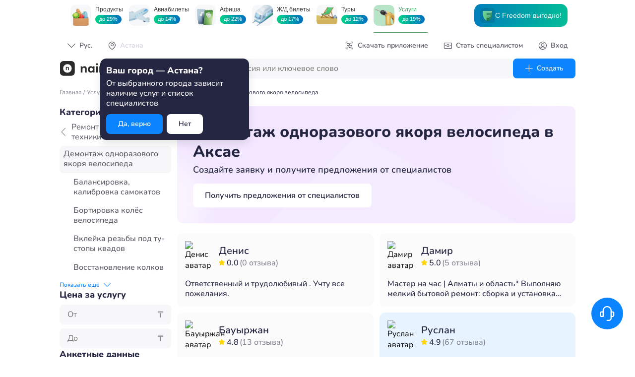

--- FILE ---
content_type: text/html; charset=UTF-8
request_url: https://naimi.kz/api/app/pub/catalogue/filters/work?slug=demontazh-odnorazovogo-yakorya-velosipeda
body_size: 16876
content:
{"status":true,"content":{"category":{"name":"Ремонт и установка техники","slug":"tekhnika-i-oborudovanie","works":[{"name":"Балансировка, калибровка самокатов","slug":"balansirovka-kalibrovka-samokatov"},{"name":"Бортировка колёс велосипеда","slug":"bortirovka-koles-velosipeda"},{"name":"Вклейка резьбы под ту-стопы квадов","slug":"vkleika-rezby-pod-tu-stopy-kvadov"},{"name":"Восстановление колков","slug":"vosstanovlenie-kolkov"},{"name":"Восстановление резьбы велосипеда","slug":"vosstanovlenie-rezby-velosipeda"},{"name":"Вскрытие верхней и нижней деки скрипки","slug":"vskrytie-verhnei-i-nizhnei-deki-skripki"},{"name":"Выравнивание раструба медных","slug":"vyravnivanie-rastruba-mednyh"},{"name":"Демонтаж одноразового якоря велосипеда","slug":"demontazh-odnorazovogo-yakorya-velosipeda"},{"name":"Демонтаж старых и установка новых струн","slug":"demontazh-staryh-i-ustanovka-novyh-strun"},{"name":"Демонтаж частей велотренажера","slug":"demontazh-chastei-velotrenazhera"},{"name":"Демонтаж частей орбитрека","slug":"demontazh-chastei-orbitreka"},{"name":"Диагностика спортоборудования","slug":"diagnostika-sportoborudovaniya"},{"name":"Заделка трещин на деке виолончели","slug":"zadelka-treschin-na-deke-violoncheli"},{"name":"Замена деталей велосипеда","slug":"zamena-detalei-velosipeda"},{"name":"Замена деталей роликов","slug":"zamena-detalei-rolikov"},{"name":"Замена деталей самоката","slug":"zamena-detalei-samokata"},{"name":"Замена дискового тормоза","slug":"zamena-diskovogo-tormoza"},{"name":"Замена колодок дискового тормоза","slug":"zamena-kolodok-diskovogo-tormoza"},{"name":"Замена комплектующих подзорной трубы","slug":"zamena-komplektuyuschih-podzornoi-truby"},{"name":"Замена линз биноклей","slug":"zamena-linz-binoklei"},{"name":"Замена механизма барабанов поправок","slug":"zamena-mehanizma-barabanov-popravok"},{"name":"Замена оптики","slug":"zamena-optiki"},{"name":"Замена подушек саксофона","slug":"zamena-podushek-saksofona"},{"name":"Замена смазки механических узлов микроскопа","slug":"zamena-smazki-mehanicheskih-uzlov-mikroskopa"},{"name":"Замена тормоза V-brake","slug":"zamena-tormoza-v-brake"},{"name":"Замена троса дискового тормоза","slug":"zamena-trosa-diskovogo-tormoza"},{"name":"Замена элементов домры","slug":"zamena-elementov-domry"},{"name":"Замена элементов оптических прицелов","slug":"zamena-elementov-opticheskih-pritselov"},{"name":"Изменение отверстия ниппеля велосипеда","slug":"izmenenie-otverstiya-nippelya-velosipeda"},{"name":"Монтаж перекладины гимнастической пристенной ( штатные закладные )","slug":"montazh-perekladiny-gimnasticheskoi-pristennoi-shtatnye-zakladnye-"},{"name":"Монтаж подвески","slug":"montazh-podveski"},{"name":"Наладка механизма барабанов поправок","slug":"naladka-mehanizma-barabanov-popravok"},{"name":"Нарушения фокусировки тепловизора","slug":"narusheniya-fokusirovki-teplovizora"},{"name":"Настройка велосипеда","slug":"nastroika-velosipeda"},{"name":"Настройка гироскутера","slug":"nastroika-giroskutera"},{"name":"Настройка дискового тормоза","slug":"nastroika-diskovogo-tormoza"},{"name":"Настройка духовых музыкальных инструментов","slug":"nastroika-duhovyh-muzykalnyh-instrumentov"},{"name":"Настройка и регулировка колес и ту-стопов квадов","slug":"nastroika-i-regulirovka-koles-i-tu-stopov-kvadov"},{"name":"Настройка и регулировка рамы квадов","slug":"nastroika-i-regulirovka-ramy-kvadov"},{"name":"Настройка клавишного музыкального инструмента","slug":"nastroika-klavishnogo-muzykalnogo-instrumenta"},{"name":"Настройка струнных музыкальных инструментов","slug":"nastroika-strunnyh-muzykalnyh-instrumentov"},{"name":"Настройка тормоза V-brake","slug":"nastroika-tormoza-v-brake"},{"name":"Настройка точности хода зума","slug":"nastroika-tochnosti-hoda-zuma"},{"name":"Настройка трубы подзорной","slug":"nastroika-truby-podzornoi"},{"name":"Настройка ударных музыкальных инструментов","slug":"nastroika-udarnyh-muzykalnyh-instrumentov"},{"name":"Натяжка приводных ремней спортивного инвентаря","slug":"natyazhka-privodnyh-remnei-sportivnogo-inventarya"},{"name":"Обмотка руля велосипеда","slug":"obmotka-rulya-velosipeda"},{"name":"Откручивание\/высверливание прикипевших болтов роликов","slug":"otkruchivanievysverlivanie-prikipevshih-boltov-rolikov"},{"name":"Переборка деталей велосипеда","slug":"pereborka-detalei-velosipeda"},{"name":"Подготовка (доводка) новой скрипки к занятиям","slug":"podgotovka-dovodka-novoi-skripki-k-zanyatiyam"},{"name":"Подкачка вилки воздухом велосипеда","slug":"podkachka-vilki-vozduhom-velosipeda"},{"name":"Подкачка колеса велосипеда","slug":"podkachka-kolesa-velosipeda"},{"name":"Подтяжка болтов\/осей роликов","slug":"podtyazhka-boltovosei-rolikov"},{"name":"Покраска бандуры","slug":"pokraska-bandury"},{"name":"Полная замена привода велосипеда","slug":"polnaya-zamena-privoda-velosipeda"},{"name":"Полное техническое обслуживание и диагностика велосипеда","slug":"polnoe-tehnicheskoe-obsluzhivanie-i-diagnostika-velosipeda"},{"name":"Порожки для виолончели","slug":"porozhki-dlya-violoncheli"},{"name":"Правка диска велосипеда","slug":"pravka-diska-velosipeda"},{"name":"Прокачка гидравлического тормоза","slug":"prokachka-gidravlicheskogo-tormoza"},{"name":"Проклейка оптики","slug":"prokleika-optiki"},{"name":"Протяжка всех спиц велосипеда","slug":"protyazhka-vseh-spits-velosipeda"},{"name":"Профилактика беговой дорожки","slug":"profilaktika-begovoi-dorozhki"},{"name":"Работа с кнопками инструментов","slug":"rabota-s-knopkami-instrumentov"},{"name":"Работа с ладами инструментов","slug":"rabota-s-ladami-instrumentov"},{"name":"Работа с панцирем домры","slug":"rabota-s-pantsirem-domry"},{"name":"Работа с порожками скрипки и альта","slug":"rabota-s-porozhkami-skripki-i-alta"},{"name":"Работы с индивидуальным транспортом","slug":"individualnyi-transport"},{"name":"Работы с музыкальными инструментами","slug":"muzykalnye-instrumenty"},{"name":"Работы с оптическими приборами","slug":"opticheskie-pribory-1"},{"name":"Работы со спортивным инвентарем","slug":"sportivnyi-inventar"},{"name":"Расспицовка колеса велосипеда","slug":"rasspitsovka-kolesa-velosipeda"},{"name":"Регулировка конусов велосипеда","slug":"regulirovka-konusov-velosipeda"},{"name":"Регулировка пианино и рояля цифровых","slug":"regulirovka-pianino-i-royalya-tsifrovyh"},{"name":"Регулировка седла велосипеда","slug":"regulirovka-sedla-velosipeda"},{"name":"Ремонт беговой дорожки","slug":"remont-begovoi-dorozhki"},{"name":"Ремонт биноклей","slug":"remont-binoklei"},{"name":"Ремонт велосипеда","slug":"remont-velosipeda"},{"name":"Ремонт велотренажера","slug":"remont-velotrenazhera"},{"name":"Ремонт гироскутера","slug":"remont-giroskutera"},{"name":"Ремонт горизонтальной и вертикальной регулировки поправки","slug":"remont-gorizontalnoi-i-vertikalnoi-regulirovki-popravki"},{"name":"Ремонт горных лыж","slug":"remont-gornyh-lyzh"},{"name":"Ремонт дисплея тренажера Technogym WTV","slug":"remont-displeya-trenazhera-technogym-wtv"},{"name":"Ремонт духовых инструментов","slug":"remont-duhovyh-instrumentov"},{"name":"Ремонт клавишных инструментов","slug":"remont-klavishnyh-instrumentov"},{"name":"Ремонт микроскопов","slug":"remont-mikroskopov"},{"name":"Ремонт музыкального инструмента","slug":"remont-muzykalnogo-instrumenta"},{"name":"Ремонт музыкальных инструментов с выездом на дом","slug":"remont-muzykalnyh-instrumentov-s-vyezdom-na-dom"},{"name":"Ремонт нивелиров","slug":"remont-nivelirov"},{"name":"Ремонт оборудования концертного","slug":"remont-kontsertnogo-oborudovaniya"},{"name":"Ремонт объективов","slug":"remont-obektivov"},{"name":"Ремонт окуляров бинокля","slug":"remont-okulyarov-binoklya"},{"name":"Ремонт оптических приборов с выездом на дом","slug":"remont-opticheskih-priborov-s-vyezdom-na-dom"},{"name":"Ремонт орбитрека","slug":"remont-orbitreka"},{"name":"Ремонт прибора ночного видения","slug":"remont-pribora-nochnogo-videniya"},{"name":"Ремонт прицелов оптических","slug":"remont-pritselov-opticheskih"},{"name":"Ремонт пульта велотренажера","slug":"remont-pulta-velotrenazhera"},{"name":"Ремонт пульта орбитрека","slug":"remont-pulta-orbitreka"},{"name":"Ремонт регулировки яркости подсветки","slug":"remont-regulirovki-yarkosti-podsvetki"},{"name":"Ремонт роликов","slug":"remont-rolikov-1"},{"name":"Ремонт самоката","slug":"remnot-samokata"},{"name":"Ремонт силовых тренажёров","slug":"remont-trenazherov-power-plate-promy"},{"name":"Ремонт сноуборда","slug":"remont-snouborda"},{"name":"Ремонт струнных инструментов","slug":"remont-strunnyh-instrumentov"},{"name":"Ремонт телескопа","slug":"remont-teleskopa"},{"name":"Ремонт теодолитов","slug":"remont-teodolitov"},{"name":"Ремонт тепловизора","slug":"remont-teplovizora"},{"name":"Ремонт ударных инструментов","slug":"remont-udarnyh-instrumentov"},{"name":"Ремонт цифровых инструментов","slug":"remont-tsifrovyh-instrumentov"},{"name":"Ремонт электронной части спортивного оборудования","slug":"remont-elektronnoi-chasti-sportivnogo-oborudovaniya"},{"name":"Реставрация инструментов музыкальных","slug":"restavratsiya-instrumentov-muzykalnyh"},{"name":"Рихтовка крюка заднего переключателя велосипеда","slug":"rihtovka-kryuka-zadnego-pereklyuchatelya-velosipeda"},{"name":"Сборка велосипеда","slug":"sborka-velosipeda"},{"name":"Сборка нового колеса велосипеда с минимальными биениями","slug":"sborka-novogo-kolesa-velosipeda-s-minimalnymi-bieniyami"},{"name":"Сборка спортивного оборудования","slug":"sborka-sportivnogo-oborudovaniya"},{"name":"Сборка спортивных стенок","slug":"sborka-sportivnyh-stenok"},{"name":"Сборка тренажеров","slug":"sborka-trenazherov"},{"name":"Слесарные работы с велосипедом","slug":"slesarnye-raboty-s-velosipedom"},{"name":"Смазка движущихся механизмов спортивного оборудования","slug":"smazka-dvizhuschihsya-mehanizmov-sportivnogo-oborudovaniya"},{"name":"Смазка деталей индивидуального транспорта","slug":"smazka-detalei-individualnogo-transporta"},{"name":"Снять нижнее кольцо со штока вилки велосипеда","slug":"snyat-nizhnee-koltso-so-shtoka-vilki-velosipeda"},{"name":"ТО велосипеда","slug":"to-velosipeda"},{"name":"Торцевание дропаутов дискового тормоза велосипеда","slug":"tortsevanie-dropautov-diskovogo-tormoza-velosipeda"},{"name":"Укорачивание штока амортизационной вилки велосипеда","slug":"ukorachivanie-shtoka-amortizatsionnoi-vilki-velosipeda"},{"name":"Укрепление строя пианино","slug":"ukreplenie-stroya-pianino"},{"name":"Упаковка велосипеда","slug":"upakovka-velosipeda"},{"name":"Установка вирбелей новых (восстановленных) бандурных","slug":"ustanovka-virbelei-novyh-vosstanovlennyh-bandurnyh"},{"name":"Установка душки","slug":"ustanovka-dushki"},{"name":"Установка женских брусьев на растяжках ( штатные закладные )","slug":"ustanovka-zhenskih-brusev-na-rastyazhkah-shtatnye-zakladnye-"},{"name":"Установка защитных накладок на носок кафа роликов","slug":"ustanovka-zaschitnyh-nakladok-na-nosok-kafa-rolikov"},{"name":"Установка креплений на лыжи","slug":"ustanovka-kreplenii-na-lyzhi"},{"name":"Установка оборудования и аксессуаров велосипеда","slug":"ustanovka-oborudovaniya-i-aksessuarov-velosipeda"},{"name":"Установка петли(жилки) на подгрифник(струнодержатель)","slug":"ustanovka-petlizhilki-na-podgrifnikstrunoderzhatel"},{"name":"Установка подставки на музыкальный инструмент","slug":"ustanovka-podstavki-na-muzykalnyi-instrument"},{"name":"Установка порожка гитары","slug":"ustanovka-porozhka-gitary"},{"name":"Установка пружин новых плоских и круглых","slug":"ustanovka-pruzhin-novyh-ploskih-i-kruglyh"},{"name":"Установка пуговицы новой (замена старой) на скрипке,альте","slug":"ustanovka-pugovitsy-novoi-zamena-staroi-na-skripkealte"},{"name":"Установка ремней на баян или аккордеон","slug":"ustanovka-remnei-na-bayan-ili-akkordeon"},{"name":"Установка струн новых","slug":"ustanovka-strun-novyh"},{"name":"Установка хореографического станка - кронштейн настенный","slug":"ustanovka-horeograficheskogo-stanka-kronshtein-nastennyi"},{"name":"Устранение «восьмерки»","slug":"ustranenie-vosmerki"},{"name":"Устранение люфта рулевой велосипеда","slug":"ustranenie-lyufta-rulevoi-velosipeda"},{"name":"Устранение призвуков и улучшение звучания баяна аккордеона гармони","slug":"ustranenie-prizvukov-i-uluchshenie-zvuchaniya-bayana-akkordeona-garmoni"},{"name":"Фокусировка прицелов","slug":"fokusirovka-pritselov"},{"name":"Хвостовик заднего переключателя велосипеда","slug":"hvostovik-zadnego-pereklyuchatelya-velosipeda"},{"name":"Центровка колеса велосипеда","slug":"tsentrovka-kolesa-velosipeda"},{"name":"Чистка деталей велосипеда","slug":"chistka-detalei-velosipeda"},{"name":"Чистка музыкальных инструментов","slug":"chistka-muzykalnyh-instrumentov"},{"name":"Чистка оптических приборов","slug":"chistka-opticheskih-priborov"},{"name":"Юстировка приборов оптических","slug":"yustirovka-priborov-opticheskih"}]}}}

--- FILE ---
content_type: text/html; charset=UTF-8
request_url: https://naimi.kz/api/app/pub/catalogue/categories/work/specialists?slug=demontazh-odnorazovogo-yakorya-velosipeda&limit=10&page=1&review_filter=1
body_size: 13075
content:
{"status":true,"content":{"specialists":[{"id":2108589,"name":"Денис","avatar":"diu2Tll3sooRtd03Ziy7HTR9xiIASuyTfF8ljzUACoOliSA0kZrpRxywx3EHkeGld7PcTcNjP38gz18sDmX8N3MiiinzA59fHWM3tguTPA6S0vMqAWVhD0Y923pilIBEI6ufeXE3x7Mt2FWeeSwAc7AqNDc","backlight_color":null,"nb_reviews":0,"about":"Ответственный и трудолюбивый . Учту все пожелания.","prices":[],"star_rate":"0.0","work_id":10787},{"id":127483,"name":"Бауыржан","avatar":"1YDZpBV53PyKx7h","backlight_color":null,"nb_reviews":13,"about":null,"prices":[],"star_rate":"4.8","work_id":10787},{"id":1159764,"name":"Заңғар","avatar":"diu2TLf0celSOY48KeBnaEy8SKskkYafmS1v8b5IvTTxZkYeinE8L05rOgxD7SxpdTjijoaaGkh68mxOon7FmgGfv1Joecr43ChbIFq3xBRpr4aXCRTgsW86py1vvKEUjxNLmEQvu8sGb9FH3zYhzEZuKmB","backlight_color":null,"nb_reviews":13,"about":"Установка камеры, сеть, домофон, контроль доступа, сигнализация, вещание, беспроводная точка доступа, домофон, умный дом... Комплексная проводка, установка оборудования, внутренняя отладка, постремонт, сращивание оптоволокна, техническое обслуживание и другие слабо текущие проекты","prices":[],"star_rate":"4.8","work_id":10787},{"id":1155164,"name":"Ержігіт","avatar":"diu2T98wKZU2dxcMXsm2vSbB7mOiS91liggE0K6JBnW34jsDMYhBgIoIMWHH65DFP29Y5zjtoQsBKBisfEI2MAbq4Zs7rOSvLOh2lDEukG8R9ouzIWo08AzTgDX90FvIZcSXCUNTAtDl8X4VDOw187ftJDn","backlight_color":null,"nb_reviews":3,"about":"Сборка мебели \nмебель на заказ \nСантехника \nСварка \nЭлектричество \n24\/7 звании","prices":[],"star_rate":"5.0","work_id":10787},{"id":40151,"name":"Жанболат","avatar":"gR3ndmAQBc64qxIax4CZjvGIv50unhFaIiIDlNhGxgSX3z9TKVXyx07ALUVpT6Dj5VoWgAaMHG32Uj2SkMMCBKx9l2Wuea5gdEoBy77TBaqYf89UWfPFisGHbVNbsPjJkA7SNk3XqqMDzHtuILfkjec0jJf","backlight_color":null,"nb_reviews":80,"about":"Грузоперевозки Газель Грузчиков, перевозка мебели, квартирный переезд,вывоз мусора, установка транштейн,собераю мебель,диван, кухонный гарнитур, спальный, шкафы,картины ,копаем транштейн,быстро , аккуратно и надёжно демонтаж ремонт квартира Камаз Зил Любой уакыт званда 24\/7 Звоните","prices":[],"star_rate":"4.5","work_id":10787},{"id":719869,"name":"Дильмурат","avatar":"qRJ23dBnqvdXwKJy5msPfsSzDfldkht5ltQX3HVkLOnIMEU5noy2yJfSTEqVPB8BZaW31BOZJZeIzWRCRtxxCJUASoLeuJmiQAlwjHQkW","backlight_color":null,"nb_reviews":0,"about":"Основная цель при работе с клиентами - это доверие!\nДоверие за качественно выполненную работу.\nКоммуникабельный, стрессоустойчивый.\nОпыт работы Банк\\Fintech","prices":[],"star_rate":"0.0","work_id":10787},{"id":889867,"name":"Алпамыс","avatar":"diu2TlrS196M9WiPyqsW471KERFN9TUXEfvtriKhvrInBWaoCgz2v7rtXCZCP4D7WlO3YDMNHXZCLC70FNy4obANiesp3z1AxznLfw2ofMn3CtmgDZr7Sa5GtjsS38PELwbPf2PF0p4bVI3iWR7fjkQCg0B","backlight_color":null,"nb_reviews":23,"about":"Работаем аккуратно и бережно !Без вредных привычек!Мелкий ремонт, двери,сборка и разборка мебели, замена меб. фурнитуры, установка жалюзи,карниз,загрузка-разгрузка мебели и строительных материалов, ремонт машин замена отдельных устройств на авто, помощь в дороге, копать ямы, сварочные работы и т.д.","prices":[],"star_rate":"5.0","work_id":10787},{"id":2108091,"name":"Айдос","avatar":"diu2TadtNGYwM85w2RAoixOqFNf9GNm5c9AHQ1WJvDdwQ6GT69vygueT1PN18WS7Oovratvp7AqX3Rp4w9l9t87tIylU9j0DQRJ9IIo0P6tdF51Eel1vx9KukXevBud45LlAlF2aoJZoNRmiGjWqHEaMTBv","backlight_color":null,"nb_reviews":2,"about":"электрик. любые работы.","prices":[],"star_rate":"5.0","work_id":10787},{"id":234216,"name":"Искандер","avatar":"diu2Tg1gb6g0CwDWtl8bbM1Dd4S57beMNnO2fOMvsF8dMq42pl7Br4vHAhY11PrZPDTlsLEK2HoXx61415nB6XhbeBgJGPC07gibT5PnNNc0LpIDMawShCnUwz8eAb7vvvKXUomyMdjv3WEPeSAvIV45svc","backlight_color":null,"nb_reviews":0,"about":"Электрик Сантехник Сваршик Ремонт изготовление мебели","prices":[],"star_rate":"0.0","work_id":10787},{"id":73946,"name":"Расул","avatar":"diu2TZG8dSb1rF6CcswwyCf45VoDWByVSe8q1z7mzhK98F6ATisiBzrEAZqaqupYf0aVNNUvgxFdOgIwGAJtLgQjigfdIKYEkdRisvyPAYPCl0cL2nRD1oWotuqY2Yd0s960Tem85EkbXetaueeDMBk5r60","backlight_color":null,"nb_reviews":55,"about":"Здравствуйте Меня зовут Расул. Я занимаюсь ремонтом бытовой техники — стиральных машин, холодильников и морозильников.\n🔧 Опыт работы более 8 лет\n🧊 Ремонт любой сложности\n💰 Честные и понятные цены\n🔒 Гарантия на выполненные работы\nРаботаю аккуратно, без спешки, но быстро и надёжно.","prices":[],"star_rate":"5.0","work_id":10787},{"id":2022107,"name":"Дамир","avatar":"diu2TjQVncDIwTq56sqkjZxFwZ78FfIleaJ2emjSnURS92DsJpIMsC7jypLd3Tr9uoPe4ntr6TwhlTJ4fznUfFfrjzWYYQlaOBkrX4uP11atcHuFVPExw1Vag1heCMEN09DGAKPnJUqE29lV96FbbfcI062","backlight_color":null,"nb_reviews":5,"about":"Мастер на час | Алматы и область*  \nВыполняю мелкий бытовой ремонт: сборка и установка мебели, монтаж полок, карнизов, светильников, розеток, сантехработы и др.  \nОпыт более 10 лет.  \nРаботаю аккуратно, с инструментом, приезжаю вовремя.  \nВыезд по Алматы и ближайшим районам.  \nЗвоните — всё починим!","prices":[],"star_rate":"5.0","work_id":10787},{"id":419642,"name":"Руслан","avatar":"diu2ThavAWAV78RnKulRvpzrLbwxg4TalCjFyBkYa6q7pxFdD1icjMpg8dTLYatM9oMjR7QKHoehb7bxQTFSbNF7q1BrZXkioSjrlEnOk6GlQdk8i7pLmpoUloO4YkBxSjx70lEqTJVtT0vBmUYV0Rxk870","backlight_color":"BLUE","nb_reviews":67,"about":"✅️ВЫЕЗД В ТЕЧЕНИЕ ЧАСА ПО ГОРОДУ\n✅️Сборка, Разборка, Установка, Ремонт, Монтаж, Демонтаж ✅️Сантехнические Работы и Электрика. ✅️Отделка Помещений Под Ключ!  ✅️Ремонт Любой Сложности. ✅️Все Инструменты Имеются. ✅️Звонок или Whatsapp 24\/7","prices":[],"star_rate":"4.9","work_id":10787},{"id":1853470,"name":"Антон","avatar":null,"backlight_color":null,"nb_reviews":7,"about":"монтаж слаботочного оборудования, домофоны, видеонаблюдение, системы контроля доступом, пожарной сигнализации. Электромонтажные работы и мелкий ремонт.","prices":[],"star_rate":"5.0","work_id":10787},{"id":163521,"name":"Динмухамет","avatar":"1YDZpE1ttETe2Mg","backlight_color":null,"nb_reviews":259,"about":"Специалист широкого профиля, кафель и плитки, \n малярные работы, двери и замки, плинтуса и молдинги, мастер на час, разборка и сборка мебели,  сантехника и мелкосрочные работы и т. д. \"Не стоит гнаться за дешевой силой-она быстро теряет ценность\".\nОтправьте фото работ на ватсап я Вам обяз. отвечу.","prices":[],"star_rate":"4.9","work_id":10787},{"id":854849,"name":"Елдар","avatar":"gR3ndjpbnggDdZV52Pl2nvWJoI2qPeTwUum7rdkDNlEkRYIwbhSkr2ZVCLOESjRStits0Rfc9N0NUNiI4dC83obKAACFB4RSUABK5DJXvPTm5EwaJ1HmQD05bd1rwOj7JHgQhZYu1jfAFDANCoEvSuaGBoo","backlight_color":"BLUE","nb_reviews":123,"about":"⚙️№1 МАСТЕР НА ВСЕ РУКИ!🔧 Качество 101%🛡24\/7📞 🚙\nСборка Разборка Ремонт мебели \nВрезка Столешницу Под Мойку\nУстановка Вытяжки\nУстановка Стиральных машин и Посудамоек\nСпальный Кухонный Детский Гарнитур Установим ТВ\nНавеска Картин (Г.АЛМАТА Алматинская обл)","prices":[],"star_rate":"5.0","work_id":10787},{"id":2095195,"name":"Арғынбек","avatar":"diu2T8b3S383wIKBui6AKRGv6mpFvC8tg9z2dmC9hOamoSiRRabmPYEY5YSidK7tRVxnXeVsoXQiLO6M8MdrT4vAb3SEALQDZ3k6PwJrWeJG0PBse5wGREZj9aGOXpaYcQPj5F4L7sP05SHOfp1rUsO9zS7","backlight_color":null,"nb_reviews":3,"about":"🛠️🛎️РЕМОНТ & УСТАНОВКА🛎️🛠️\n\n🛎️СТИРАЛЬНОЙ МАШИНЫ \n\n🛎️ПОСУДОМОЕЧНУЮ МАШИНЫ\n\n🛎️ДУХОВОЙ ШКАФ, ИНДУКЦИОННЫЙ ПЛИТКА \n\n🛎️ МИКРОВОЛНОВКА \n\n🚛ВЫЕЗД 2️⃣4️⃣🔧7️⃣\n\nОПЫТ РАБОТЫ 1️⃣6️⃣ ЛЕТ!\nГАРАНТИЯ НА РАБОТУ\nРЕМОНТ ЛЮБОЙ СЛОЖНОСТИ!\nВсе необходимые материалы подбираю и закупаю сам.","prices":[],"star_rate":"5.0","work_id":10787},{"id":2010758,"name":"Тимур","avatar":"diu2TI4j0mbkIP0kEjFHQ4kRsIMJKeSYDD0TauHSkGaLOwlmgjfg9Z4hzj3Jza6iZCmI0Qg0EDs7vUFfTombPQuZzLro551n6LooGdpIbVv360HLdHHrPxb94MdRFK1HoWrHuT2ufdLunuKm2avBHF6vsdT","backlight_color":null,"nb_reviews":59,"about":"Профессиональный сборщик мебели, монтажник. ⚒️🔨🔧 Шкафы, кухонные гарнитуры, комоды, тумбочки, детская мебель. Турники и шведские стенки. Усиление петель и восстановление мест крепления фурнитуры. Делаю качественно и быстро. Выезд с центра города. Опыт работы по мебели более 5 лет, есть мастерская","prices":[],"star_rate":"5.0","work_id":10787},{"id":397290,"name":"Мурат","avatar":"qSJ78K3qu5qlrMKWt4O6SWdmBZfVTvKVS6B","backlight_color":null,"nb_reviews":17,"about":"✅️Продажа Бытовой Техники Для Дома✅️\nУстановка Кондиционеров,Обслуживание \nУстановка Видеонаблюдения дистанционное управление \nРемонт холодильников Ремонт Стиральных машин \nУслуги Электрика Сантехника","prices":[],"star_rate":"4.8","work_id":10787},{"id":679679,"name":"Фарух","avatar":"diu2TmhgdsFCUMHludvqNqYuUOY6vYuNwP7O3Bm3YPyTDPvZeFqDm1YPjdIJ49K7cf1mVkHgzoyLY0OZSXe3jII529CMf3F7yVbCQFfymMDEWCod5B2lJ8OtvGu0ZOsuMEANXhpV7KQ2zkLw4kis39JENTk","backlight_color":null,"nb_reviews":0,"about":"Добрый день . Руки с нужного места )) помогу решить ваши проблемы! Мелкосрочный ремонт в квартире,  доме . Так же умею ремонтировать бытовую технику , сантехника , электрика .","prices":[],"star_rate":"0.0","work_id":10787},{"id":131128,"name":"Сергей","avatar":"1YDZpL8qOG83lU6","backlight_color":null,"nb_reviews":621,"about":"О себе не говорю . Люди, клиенты говорят за меня. Больше 20 лет отделкой занимаюсь.Малярка обои и шпаклёвка -это не моё , заранее извиняюсь!","prices":[],"star_rate":"4.9","work_id":10787},{"id":473668,"name":"Рустам","avatar":"diu2TQMjNMRibzDtedVcNoxDuCMMKPVmUgSe0teUrp7xnPk8eRmxGhocTRsYnBIbzSe9UD1BfMn4TneIR3FKEvuIR0iidCHduktsyIwegLr6jr8zhTWcdYJ5pg2i7IZYmYKWaqnuCwtXlywXW6z8g4IPGhw","backlight_color":null,"nb_reviews":91,"about":"Сборка, разборка мебели любой сложности.\nЭлектрика: замена люстр, бра, светильники, выключатели, розетки.\nСантехника, замена и установка смесителей кранов, ванны.\nУстановка бытовой техники.\nЛаминат.\nЛинолеум.\nГипсокартонные работы.\nКафель.\nПолный комплект Инструментов.\nГарантия на услуги","prices":[],"star_rate":"4.6","work_id":10787}],"total":7,"has_more":false}}

--- FILE ---
content_type: text/html; charset=UTF-8
request_url: https://naimi.kz/api/app/pub/catalogue/categories/work/specialists?slug=demontazh-odnorazovogo-yakorya-velosipeda&limit=20&page=1&review_filter=1
body_size: 12221
content:
{"status":true,"content":{"specialists":[{"id":2108589,"name":"Денис","avatar":"diu2Tll3sooRtd03Ziy7HTR9xiIASuyTfF8ljzUACoOliSA0kZrpRxywx3EHkeGld7PcTcNjP38gz18sDmX8N3MiiinzA59fHWM3tguTPA6S0vMqAWVhD0Y923pilIBEI6ufeXE3x7Mt2FWeeSwAc7AqNDc","backlight_color":null,"nb_reviews":0,"about":"Ответственный и трудолюбивый . Учту все пожелания.","prices":[],"star_rate":"0.0","work_id":10787},{"id":127483,"name":"Бауыржан","avatar":"1YDZpBV53PyKx7h","backlight_color":null,"nb_reviews":13,"about":null,"prices":[],"star_rate":"4.8","work_id":10787},{"id":1159764,"name":"Заңғар","avatar":"diu2TLf0celSOY48KeBnaEy8SKskkYafmS1v8b5IvTTxZkYeinE8L05rOgxD7SxpdTjijoaaGkh68mxOon7FmgGfv1Joecr43ChbIFq3xBRpr4aXCRTgsW86py1vvKEUjxNLmEQvu8sGb9FH3zYhzEZuKmB","backlight_color":null,"nb_reviews":13,"about":"Установка камеры, сеть, домофон, контроль доступа, сигнализация, вещание, беспроводная точка доступа, домофон, умный дом... Комплексная проводка, установка оборудования, внутренняя отладка, постремонт, сращивание оптоволокна, техническое обслуживание и другие слабо текущие проекты","prices":[],"star_rate":"4.8","work_id":10787},{"id":1155164,"name":"Ержігіт","avatar":"diu2T98wKZU2dxcMXsm2vSbB7mOiS91liggE0K6JBnW34jsDMYhBgIoIMWHH65DFP29Y5zjtoQsBKBisfEI2MAbq4Zs7rOSvLOh2lDEukG8R9ouzIWo08AzTgDX90FvIZcSXCUNTAtDl8X4VDOw187ftJDn","backlight_color":null,"nb_reviews":3,"about":"Сборка мебели \nмебель на заказ \nСантехника \nСварка \nЭлектричество \n24\/7 звании","prices":[],"star_rate":"5.0","work_id":10787},{"id":40151,"name":"Жанболат","avatar":"gR3ndmAQBc64qxIax4CZjvGIv50unhFaIiIDlNhGxgSX3z9TKVXyx07ALUVpT6Dj5VoWgAaMHG32Uj2SkMMCBKx9l2Wuea5gdEoBy77TBaqYf89UWfPFisGHbVNbsPjJkA7SNk3XqqMDzHtuILfkjec0jJf","backlight_color":null,"nb_reviews":80,"about":"Грузоперевозки Газель Грузчиков, перевозка мебели, квартирный переезд,вывоз мусора, установка транштейн,собераю мебель,диван, кухонный гарнитур, спальный, шкафы,картины ,копаем транштейн,быстро , аккуратно и надёжно демонтаж ремонт квартира Камаз Зил Любой уакыт званда 24\/7 Звоните","prices":[],"star_rate":"4.5","work_id":10787},{"id":719869,"name":"Дильмурат","avatar":"qRJ23dBnqvdXwKJy5msPfsSzDfldkht5ltQX3HVkLOnIMEU5noy2yJfSTEqVPB8BZaW31BOZJZeIzWRCRtxxCJUASoLeuJmiQAlwjHQkW","backlight_color":null,"nb_reviews":0,"about":"Основная цель при работе с клиентами - это доверие!\nДоверие за качественно выполненную работу.\nКоммуникабельный, стрессоустойчивый.\nОпыт работы Банк\\Fintech","prices":[],"star_rate":"0.0","work_id":10787},{"id":889867,"name":"Алпамыс","avatar":"diu2TlrS196M9WiPyqsW471KERFN9TUXEfvtriKhvrInBWaoCgz2v7rtXCZCP4D7WlO3YDMNHXZCLC70FNy4obANiesp3z1AxznLfw2ofMn3CtmgDZr7Sa5GtjsS38PELwbPf2PF0p4bVI3iWR7fjkQCg0B","backlight_color":null,"nb_reviews":23,"about":"Работаем аккуратно и бережно !Без вредных привычек!Мелкий ремонт, двери,сборка и разборка мебели, замена меб. фурнитуры, установка жалюзи,карниз,загрузка-разгрузка мебели и строительных материалов, ремонт машин замена отдельных устройств на авто, помощь в дороге, копать ямы, сварочные работы и т.д.","prices":[],"star_rate":"5.0","work_id":10787},{"id":2108091,"name":"Айдос","avatar":"diu2TadtNGYwM85w2RAoixOqFNf9GNm5c9AHQ1WJvDdwQ6GT69vygueT1PN18WS7Oovratvp7AqX3Rp4w9l9t87tIylU9j0DQRJ9IIo0P6tdF51Eel1vx9KukXevBud45LlAlF2aoJZoNRmiGjWqHEaMTBv","backlight_color":null,"nb_reviews":2,"about":"электрик. любые работы.","prices":[],"star_rate":"5.0","work_id":10787},{"id":234216,"name":"Искандер","avatar":"diu2Tg1gb6g0CwDWtl8bbM1Dd4S57beMNnO2fOMvsF8dMq42pl7Br4vHAhY11PrZPDTlsLEK2HoXx61415nB6XhbeBgJGPC07gibT5PnNNc0LpIDMawShCnUwz8eAb7vvvKXUomyMdjv3WEPeSAvIV45svc","backlight_color":null,"nb_reviews":0,"about":"Электрик Сантехник Сваршик Ремонт изготовление мебели","prices":[],"star_rate":"0.0","work_id":10787},{"id":73946,"name":"Расул","avatar":"diu2TZG8dSb1rF6CcswwyCf45VoDWByVSe8q1z7mzhK98F6ATisiBzrEAZqaqupYf0aVNNUvgxFdOgIwGAJtLgQjigfdIKYEkdRisvyPAYPCl0cL2nRD1oWotuqY2Yd0s960Tem85EkbXetaueeDMBk5r60","backlight_color":null,"nb_reviews":55,"about":"Здравствуйте Меня зовут Расул. Я занимаюсь ремонтом бытовой техники — стиральных машин, холодильников и морозильников.\n🔧 Опыт работы более 8 лет\n🧊 Ремонт любой сложности\n💰 Честные и понятные цены\n🔒 Гарантия на выполненные работы\nРаботаю аккуратно, без спешки, но быстро и надёжно.","prices":[],"star_rate":"5.0","work_id":10787},{"id":2022107,"name":"Дамир","avatar":"diu2TjQVncDIwTq56sqkjZxFwZ78FfIleaJ2emjSnURS92DsJpIMsC7jypLd3Tr9uoPe4ntr6TwhlTJ4fznUfFfrjzWYYQlaOBkrX4uP11atcHuFVPExw1Vag1heCMEN09DGAKPnJUqE29lV96FbbfcI062","backlight_color":null,"nb_reviews":5,"about":"Мастер на час | Алматы и область*  \nВыполняю мелкий бытовой ремонт: сборка и установка мебели, монтаж полок, карнизов, светильников, розеток, сантехработы и др.  \nОпыт более 10 лет.  \nРаботаю аккуратно, с инструментом, приезжаю вовремя.  \nВыезд по Алматы и ближайшим районам.  \nЗвоните — всё починим!","prices":[],"star_rate":"5.0","work_id":10787},{"id":419642,"name":"Руслан","avatar":"diu2ThavAWAV78RnKulRvpzrLbwxg4TalCjFyBkYa6q7pxFdD1icjMpg8dTLYatM9oMjR7QKHoehb7bxQTFSbNF7q1BrZXkioSjrlEnOk6GlQdk8i7pLmpoUloO4YkBxSjx70lEqTJVtT0vBmUYV0Rxk870","backlight_color":"BLUE","nb_reviews":67,"about":"✅️ВЫЕЗД В ТЕЧЕНИЕ ЧАСА ПО ГОРОДУ\n✅️Сборка, Разборка, Установка, Ремонт, Монтаж, Демонтаж ✅️Сантехнические Работы и Электрика. ✅️Отделка Помещений Под Ключ!  ✅️Ремонт Любой Сложности. ✅️Все Инструменты Имеются. ✅️Звонок или Whatsapp 24\/7","prices":[],"star_rate":"4.9","work_id":10787},{"id":1853470,"name":"Антон","avatar":null,"backlight_color":null,"nb_reviews":7,"about":"монтаж слаботочного оборудования, домофоны, видеонаблюдение, системы контроля доступом, пожарной сигнализации. Электромонтажные работы и мелкий ремонт.","prices":[],"star_rate":"5.0","work_id":10787},{"id":163521,"name":"Динмухамет","avatar":"1YDZpE1ttETe2Mg","backlight_color":null,"nb_reviews":259,"about":"Специалист широкого профиля, кафель и плитки, \n малярные работы, двери и замки, плинтуса и молдинги, мастер на час, разборка и сборка мебели,  сантехника и мелкосрочные работы и т. д. \"Не стоит гнаться за дешевой силой-она быстро теряет ценность\".\nОтправьте фото работ на ватсап я Вам обяз. отвечу.","prices":[],"star_rate":"4.9","work_id":10787},{"id":854849,"name":"Елдар","avatar":"gR3ndjpbnggDdZV52Pl2nvWJoI2qPeTwUum7rdkDNlEkRYIwbhSkr2ZVCLOESjRStits0Rfc9N0NUNiI4dC83obKAACFB4RSUABK5DJXvPTm5EwaJ1HmQD05bd1rwOj7JHgQhZYu1jfAFDANCoEvSuaGBoo","backlight_color":"BLUE","nb_reviews":123,"about":"⚙️№1 МАСТЕР НА ВСЕ РУКИ!🔧 Качество 101%🛡24\/7📞 🚙\nСборка Разборка Ремонт мебели \nВрезка Столешницу Под Мойку\nУстановка Вытяжки\nУстановка Стиральных машин и Посудамоек\nСпальный Кухонный Детский Гарнитур Установим ТВ\nНавеска Картин (Г.АЛМАТА Алматинская обл)","prices":[],"star_rate":"5.0","work_id":10787},{"id":2095195,"name":"Арғынбек","avatar":"diu2T8b3S383wIKBui6AKRGv6mpFvC8tg9z2dmC9hOamoSiRRabmPYEY5YSidK7tRVxnXeVsoXQiLO6M8MdrT4vAb3SEALQDZ3k6PwJrWeJG0PBse5wGREZj9aGOXpaYcQPj5F4L7sP05SHOfp1rUsO9zS7","backlight_color":null,"nb_reviews":3,"about":"🛠️🛎️РЕМОНТ & УСТАНОВКА🛎️🛠️\n\n🛎️СТИРАЛЬНОЙ МАШИНЫ \n\n🛎️ПОСУДОМОЕЧНУЮ МАШИНЫ\n\n🛎️ДУХОВОЙ ШКАФ, ИНДУКЦИОННЫЙ ПЛИТКА \n\n🛎️ МИКРОВОЛНОВКА \n\n🚛ВЫЕЗД 2️⃣4️⃣🔧7️⃣\n\nОПЫТ РАБОТЫ 1️⃣6️⃣ ЛЕТ!\nГАРАНТИЯ НА РАБОТУ\nРЕМОНТ ЛЮБОЙ СЛОЖНОСТИ!\nВсе необходимые материалы подбираю и закупаю сам.","prices":[],"star_rate":"5.0","work_id":10787},{"id":2010758,"name":"Тимур","avatar":"diu2TI4j0mbkIP0kEjFHQ4kRsIMJKeSYDD0TauHSkGaLOwlmgjfg9Z4hzj3Jza6iZCmI0Qg0EDs7vUFfTombPQuZzLro551n6LooGdpIbVv360HLdHHrPxb94MdRFK1HoWrHuT2ufdLunuKm2avBHF6vsdT","backlight_color":null,"nb_reviews":59,"about":"Профессиональный сборщик мебели, монтажник. ⚒️🔨🔧 Шкафы, кухонные гарнитуры, комоды, тумбочки, детская мебель. Турники и шведские стенки. Усиление петель и восстановление мест крепления фурнитуры. Делаю качественно и быстро. Выезд с центра города. Опыт работы по мебели более 5 лет, есть мастерская","prices":[],"star_rate":"5.0","work_id":10787},{"id":397290,"name":"Мурат","avatar":"qSJ78K3qu5qlrMKWt4O6SWdmBZfVTvKVS6B","backlight_color":null,"nb_reviews":17,"about":"✅️Продажа Бытовой Техники Для Дома✅️\nУстановка Кондиционеров,Обслуживание \nУстановка Видеонаблюдения дистанционное управление \nРемонт холодильников Ремонт Стиральных машин \nУслуги Электрика Сантехника","prices":[],"star_rate":"4.8","work_id":10787},{"id":679679,"name":"Фарух","avatar":"diu2TmhgdsFCUMHludvqNqYuUOY6vYuNwP7O3Bm3YPyTDPvZeFqDm1YPjdIJ49K7cf1mVkHgzoyLY0OZSXe3jII529CMf3F7yVbCQFfymMDEWCod5B2lJ8OtvGu0ZOsuMEANXhpV7KQ2zkLw4kis39JENTk","backlight_color":null,"nb_reviews":0,"about":"Добрый день . Руки с нужного места )) помогу решить ваши проблемы! Мелкосрочный ремонт в квартире,  доме . Так же умею ремонтировать бытовую технику , сантехника , электрика .","prices":[],"star_rate":"0.0","work_id":10787},{"id":131128,"name":"Сергей","avatar":"1YDZpL8qOG83lU6","backlight_color":null,"nb_reviews":621,"about":"О себе не говорю . Люди, клиенты говорят за меня. Больше 20 лет отделкой занимаюсь.Малярка обои и шпаклёвка -это не моё , заранее извиняюсь!","prices":[],"star_rate":"4.9","work_id":10787}],"total":4,"has_more":true}}

--- FILE ---
content_type: application/javascript; charset=UTF-8
request_url: https://naimi.kz/_next/static/chunks/651.9fd4b19013723ac8.js
body_size: 491
content:
(self.webpackChunk_N_E=self.webpackChunk_N_E||[]).push([[651],{57605:function(e,n,r){var t={"./en.js":[80249,249],"./kk.js":[31814,814],"./locale-codes.js":[94931,621]};function o(e){if(!r.o(t,e))return Promise.resolve().then(function(){var n=Error("Cannot find module '"+e+"'");throw n.code="MODULE_NOT_FOUND",n});var n=t[e],o=n[0];return r.e(n[1]).then(function(){return r(o)})}o.keys=function(){return Object.keys(t)},o.id=57605,e.exports=o},56093:function(e,n,r){"use strict";function t(e,n){return n||(n=e.slice(0)),Object.freeze(Object.defineProperties(e,{raw:{value:Object.freeze(n)}}))}r.d(n,{_:function(){return t}})}}]);

--- FILE ---
content_type: application/javascript; charset=UTF-8
request_url: https://naimi.kz/_next/static/chunks/519635f6.3a88b0eb10c9d860.js
body_size: 221313
content:
"use strict";(self.webpackChunk_N_E=self.webpackChunk_N_E||[]).push([[720],{13209:function(t,e,n){let i,r,o,s,a;n.r(e),n.d(e,{LifestyleHeader:function(){return eQ}});var l,d,h,c,p,g,u,f=n(56093);function v(){let t=(0,f._)(['\n      <div class="banner">\n        <span class="icon">\n          <img src=',' alt="icon" />\n        </span>\n        <span>\n         ',"</span>\n      </div>\n    "]);return v=function(){return t},t}function C(){let t=(0,f._)(["\n    .banner {\n      display: flex;\n      align-items: center;\n       justify-content: center;\n      gap: 6px;\n      padding: 4px;\n      background: linear-gradient(90deg, #017FBB 0%, #01BD97 100%);\n      color: #fff;\n      font-size: 14px;\n      font-weight: 500;\n     font-family: 'SF Pro Display', sans-serif;\n    }\n\n    .icon {\n      display: flex;\n      align-items: center;\n      justify-content: center;\n    }\n\n    .icon img {\n      width: 20px;\n      height: 20px;\n      object-fit: contain;\n    }\n  "]);return C=function(){return t},t}function A(){let t=(0,f._)(['<div class="overlay" @click=',"></div>"]);return A=function(){return t},t}function m(){let t=(0,f._)(["до ","%"]);return m=function(){return t},t}function b(){let t=(0,f._)(['\n                          <div class="badge">',"</div>\n                        "]);return b=function(){return t},t}function M(){let t=(0,f._)(['\n                    <li class="item">\n                      <button class="item__btn" @click=','>\n                        <img class="item__img" src='," alt="," />\n                        ",'\n                      </button>\n                      <span class="item__label">',"</span>\n                    </li>\n                  "]);return M=function(){return t},t}function x(){let t=(0,f._)(['\n              <section class="section">\n                <h3 class="section__title">','</h3>\n                <ul class="row">\n                  ',"\n                </ul>\n              </section>\n            "]);return x=function(){return t},t}function E(){let t=(0,f._)(["\n      ",'\n\n      <div class="panel-wrap" role="dialog" aria-modal="true" aria-hidden=','>\n        <div class="panel">\n          <div class="panel__header">\n            <div class="panel__spacer" aria-hidden="true"></div>\n            <h2 class="panel__title">','</h2>\n            <button class="close-btn" @click=',' aria-label="Close services drawer" title="Close">\n              <svg width="36" height="36" viewBox="0 0 36 36" fill="none" xmlns="http://www.w3.org/2000/svg">\n              <rect width="36" height="36" rx="18" fill="#EAECED"/>\n              <path d="M14.2409 13.0437C13.9295 12.7323 13.3766 12.726 13.0524 13.0501C12.7283 13.3806 12.7347 13.9335 13.0397 14.2385L16.802 18.0008L13.0461 21.7567C12.7283 22.0745 12.7283 22.621 13.0524 22.9452C13.3829 23.2693 13.9231 23.2693 14.2409 22.9515L17.9968 19.1956L21.7591 22.9515C22.0769 23.2693 22.6234 23.2756 22.9475 22.9452C23.2716 22.621 23.2716 22.0745 22.9539 21.7567L19.1979 18.0008L22.9539 14.2385C23.2653 13.9335 23.278 13.3742 22.9475 13.0501C22.6234 12.726 22.0641 12.7323 21.7591 13.0437L17.9968 16.7997L14.2409 13.0437Z" fill="#8E8E93"/>\n              </svg>\n            </button>\n          </div>\n\n          <div class="panel__body">\n            ',"\n          </div>\n        </div>\n      </div>\n    "]);return E=function(){return t},t}function w(){let t=(0,f._)(["\n    :host {\n      display: contents;\n      --overlay-bg: rgba(41, 41, 41, 0.8);\n      --panel-bg: var(--ground, #F7F7F7);\n      --panel-radius: 8px;\n      --panel-max-h-desktop: 90vh;\n      --panel-shadow: 0 -6px 20px rgba(0, 0, 0, 0.2);\n      --border-color: #eaeced;\n      --txt-secondary: #4f4f4f;\n      --txt-quaternary: #8E8E93;\n      --badge-grad-start: #006FC2;\n      --badge-grad-end: #01D48A;\n    }\n\n    .overlay {\n      position: fixed;\n      inset: 0;\n      background: var(--overlay-bg);\n      opacity: 0;\n      pointer-events: none;\n      transition: opacity .2s ease;\n      z-index: 9990;\n    }\n    :host([open]) .overlay {\n      opacity: 1;\n      pointer-events: auto;\n    }\n\n    .panel-wrap {\n      position: fixed;\n      left: 0;\n      right: 0;\n      bottom: 0;\n      z-index: 9991;\n      transform: translateY(100%);\n      transition: transform .30s ease;\n    }\n    :host([open]) .panel-wrap {\n      transform: translateY(0);\n    }\n\n    .panel {\n      background: var(--panel-bg);\n      color: #000;\n      border-radius: var(--panel-radius);\n      display: flex;\n      flex-direction: column;\n      max-height: var(--panel-max-h-desktop);\n      overflow: hidden;\n    }\n\n    .panel__header {\n      display: flex;\n      align-items: center;\n      justify-content: space-between;\n      padding: 16px;\n    }\n    .panel__title {\n      margin: 0;\n      font-size: 18px;\n      font-weight: 500;\n      text-align: center;\n      flex: 1;\n    }\n    .panel__spacer {\n      width: 32px; \n      height: 32px;\n    }\n    .close-btn {\n      width: 32px;\n      height: 32px;\n      border: 0;\n      padding: 0;\n      background: transparent;\n      cursor: pointer;\n    }\n\n    .panel__body {\n      overflow-y: auto;\n      -ms-overflow-style: none;\n      scrollbar-width: none;\n      padding: 0 16px 24px 16px;\n    }\n    .panel__body::-webkit-scrollbar { display: none; }\n\n    .section {\n      background: #fff;\n      border-radius: 20px;\n      padding: 12px 16px;\n      margin-top: 16px;\n    }\n\n    .section__title {\n      color: var(--txt-quaternary);\n      font-size: 14px;\n      font-weight: 500;\n      margin: 0;\n    }\n\n    .row {\n      display: flex;\n      gap: 16px;\n      overflow-x: auto;\n      -ms-overflow-style: none;\n      scrollbar-width: none;\n      padding: 0;\n    }\n    .row::-webkit-scrollbar { display: none; }\n\n    .item {\n      width: 80px;\n      display: flex;\n      flex-direction: column;\n      align-items: center;\n      text-align: center;\n      gap: 6px;\n      flex: 0 0 auto;\n    }\n    .item__btn {\n      position: relative;\n      display: inline-flex;\n      align-items: center;\n      justify-content: center;\n      width: 64px;\n      height: 64px;\n      border: 0;\n      border-radius: 16px;\n      background: #f6f7f8;\n      cursor: pointer;\n      padding: 0;\n    }\n    .item__img {\n      width: 64px;\n      height: 64px;\n      object-fit: contain;\n      border-radius: 12px;\n    }\n    .item__label {\n      margin-top: 6px;\n      font-size: 12px;\n      color: var(--txt-secondary);\n      font-weight: 400;\n      display: block;\n    }\n\n    .badge {\n      position: absolute;\n      bottom: -8px;\n      left: 50%;\n      transform: translateX(-50%);\n      padding: 0 4px;\n      min-width: 36px;\n      height: 18px;\n      display: inline-flex;\n      align-items: center;\n      justify-content: center;\n      border-radius: 16px;\n      border: 2px solid #fff;\n      background: linear-gradient(90deg, var(--badge-grad-start), var(--badge-grad-end));\n      color: #fff;\n      font-size: 10px;\n      font-weight: 600;\n      line-height: 16px;\n      white-space: nowrap;\n    }\n\n    @media (min-width: 769px) {\n      .overlay { display: block; }\n      .panel-wrap {\n        left: 50%;\n        bottom: 50%;\n        transform: translate(-50%, 250%);\n        width: 420px;\n      }\n      :host([open]) .panel-wrap {\n        transform: translate(-50%, 50%);\n      }\n    }\n\n    @media (max-width: 768px) {\n      .overlay {\n        background: transparent;\n      }\n      .panel-wrap {\n        left: 0;\n        right: 0;\n        bottom: 0;\n        transform: translateY(100%);\n        width: 100%;\n      }\n      :host([open]) .panel-wrap { transform: translateY(0); }\n\n      .panel {\n        height: 100vh;\n        max-height: 100vh;\n        border-top-left-radius: 0;\n        border-top-right-radius: 0;\n      }\n    }\n  "]);return w=function(){return t},t}function U(){let t=(0,f._)(["<span>Loading…</span>"]);return U=function(){return t},t}function O(){let t=(0,f._)(['<span role="alert">',"</span>"]);return O=function(){return t},t}function Q(){let t=(0,f._)(["\n            <services-modal\n              .sections=","\n              language=","\n              title=",'\n              id="service-modal-id"\n              @services-close=',"\n              ?open=","\n            ></services-modal>\n          "]);return Q=function(){return t},t}function z(){let t=(0,f._)(['\n                <button class="menu-btn" @click='," aria-label=",'>\n                  <div class="icon-wrapper">\n                    <img class="icon-menu" src='," alt=",' />\n                  </div>\n                  <span class="title">',"</span>\n                </button>\n              "]);return z=function(){return t},t}function y(){let t=(0,f._)(["до ","%"]);return y=function(){return t},t}function I(){let t=(0,f._)(["<span class=",">\n                    ","\n                  </span>"]);return I=function(){return t},t}function P(){let t=(0,f._)(['\n            <button\n              class="menu-btn"\n              data-selected=',"\n              @click=","\n              aria-pressed=","\n              title=",'\n            >\n              <div class="icon-wrapper">\n                <img class="icon-img" src='," alt=",' />\n              </div>\n\n              <div class="title">\n                <div class=',">\n                  ","\n                </div>\n              </div>\n\n              ","\n            </button>\n          "]);return P=function(){return t},t}function G(){let t=(0,f._)(["\n      ",'\n\n      <div>\n        <freedom-banner></freedom-banner>\n\n        <div class="menu_container">\n          ',"\n\n          ","\n        </div>\n      </div>\n    "]);return G=function(){return t},t}function D(){let t=(0,f._)(["\n    :host {\n      display: block;\n      font-family: 'Roboto', sans-serif;\n      background-color: #fff;\n    }\n    .menu_container {\n      max-width: 980px;\n      font-family: 'Roboto', sans-serif;\n      background-color: #fff;\n      display: flex; \n      justify-content: center; \n      gap: 2px;\n      margin: 0 auto; \n      overflow: auto;\n      -ms-overflow-style: none; \n      scrollbar-width: none;\n      margin-top: 8px;\n    }\n    .menu_container::-webkit-scrollbar { display: none; }\n\n    .menu-btn {\n      position: relative; \n      display: flex; \n      flex-direction: column; \n      align-items: center;\n      background: none; \n      border: none; \n      padding: 0; \n      cursor: pointer;\n      max-width: 72px; \n      padding: 2px 6px 0px;\n    }\n\n    .icon-wrapper {\n      margin-bottom: 4px;\n      width: 60px; \n      height: 60px;\n      display: flex; \n      align-items: center; \n      justify-content: center;\n      border-radius: 16px; \n      background: #f6f7f8; \n      transition: box-shadow .2s ease;\n    }\n\n    .icon-img { width: 100%; height: 100%; object-fit: contain; border-radius: 16px; }\n    .icon-menu { width: 40%; height: 40%; object-fit: contain; }\n\n    .title {\n      font-size: 12px; \n      color: , #636366;\n      text-align: center; \n      margin-top: 4px; \n      width: 72px;\n      text-overflow: clip; \n      white-space: nowrap; \n      position: relative;\n      overflow: hidden;\n    }\n      \n    .text-fade::after {\n      content: \"\"; position: absolute; top: 0; right: 0; bottom: 0; width: 15px;\n      background: linear-gradient(90deg, rgba(255,255,255,0) 0%, #fff 100%);\n      pointer-events: none;\n    }\n    @supports not (mask-image: linear-gradient(#000, transparent)) {\n      .text-fade::after { content: \"\"; position: absolute; top: 0; right: 0; bottom: 0; width: 15px;\n        background: linear-gradient(90deg, rgba(255,255,255,0) 0%, #fff 100%); pointer-events: none; }\n    }\n\n    .menu-btn[data-selected='true'] .icon-wrapper { background: #A9E4AC; }\n    .menu-btn[data-selected='true'] .title { \n      color: #45A565; \n      border-bottom: 3px solid #45A565; \n      padding-bottom: 11px; \n      font-weight: 500;\n    }\n\n    .cashback {\n      display: inline-block; \n      position: absolute; \n      top: 47px; padding: 4px 6px;\n      background: linear-gradient(90deg, #01d48a 0%, #006fc2 100%);\n      color: #fff; \n      border-radius: 40px; \n      font-size: 9px; \n      line-height: 1; \n      text-align: center; \n      white-space: nowrap;\n    }\n      \n    .ru-cashback { font-size: 11px; }\n\n    @media (max-width: 980px) {\n      .menu_container { \n        max-width: 100%; \n        justify-content: center; \n      }\n    \n      .menu-btn { gap: 0; }\n      .icon-wrapper { width: 60px; height: 60px; background: #f7f7f7; }\n      .menu-btn[data-selected='true'] .title { background: none; }\n      .title { color: var(--txt-tertiary, #6b7280); }\n    }\n    @media (max-width: 450px) {\n      .menu_container { \n        justify-content: unset; \n      }\n      .menu_container > :first-child {\n        margin-left: 4px;\n      }\n\n      .menu_container > :last-child {\n        margin-right: 4px;\n      }\n      .menu-btn { gap: 0; }\n      .icon-wrapper { width: 60px; height: 60px; background: #f7f7f7; }\n      .menu-btn[data-selected='true'] .title { background: none; }\n      .title { color: var(--txt-tertiary, #6b7280); }\n    }\n  "]);return D=function(){return t},t}function H(){let t=(0,f._)(['\n      <button class="promo"  @click=',">\n      <img src="," alt="," />\n      <span>","</span>\n      </button>\n    "]);return H=function(){return t},t}function Y(){let t=(0,f._)(["\n    .promo {\n      display: inline-flex;\n      align-items: center;\n      font-family: 'Roboto', sans-serif;\n      justify-content: center;\n      padding: 8px 12px;\n      gap: 8px;\n      border-radius: 14px;\n      background: linear-gradient(90deg, #017FBB 0%, #01BD97 100%);\n      color: #ffffff;\n      font-size: 14px;\n      border: 0;\n      cursor: pointer;\n      white-space: nowrap;\n      transition: background 0.2s ease;\n    }\n    .promo > img {\n      height: 30px;\n      width: 30px;  \n\n    }\n\n    @media (max-width: 768px) {\n      .promo{\n        display: none;\n      }\n    }\n  "]);return Y=function(){return t},t}function j(){let t=(0,f._)(["<span>Loading…</span>"]);return j=function(){return t},t}function N(){let t=(0,f._)(['<span role="alert">',"</span>"]);return N=function(){return t},t}function B(){let t=(0,f._)(["\n            <services-modal\n              .sections=","\n              language=","\n              title=",'\n              id="service-modal-id"\n              @services-close=',"\n              ?open=","\n            ></services-modal>\n          "]);return B=function(){return t},t}function S(){let t=(0,f._)(['\n                <button class="menu-btn" @click='," aria-label=",'>\n                  <div class="icon-wrapper">\n                    <img class="icon-menu" src='," alt=",' />\n                  </div>\n                  <span class="title">\n                    <span>',"</span>\n                  </span>\n                </button>\n              "]);return S=function(){return t},t}function R(){let t=(0,f._)(["до ","%"]);return R=function(){return t},t}function q(){let t=(0,f._)(['<span class="cashback">\n                    ',"\n                  </span>"]);return q=function(){return t},t}function W(){let t=(0,f._)(['\n            <button\n              class="menu-btn"\n              data-selected=',"\n              @click=","\n              aria-pressed=","\n              title=",'\n            >\n              <div class="icon-wrapper">\n                <img class="icon-img" src='," alt=",' />\n              </div>\n\n              <span class="title">\n                <span>',"</span>\n              </span>\n\n              ","\n            </button>\n          "]);return W=function(){return t},t}function J(){let t=(0,f._)(["\n      ",'\n\n      <div class="bar">\n        <div class="menu_row">\n          ',"\n\n          ","\n        </div>\n\n       <promo-button></promo-button> \n      </div>\n    "]);return J=function(){return t},t}function V(){let t=(0,f._)(["\n    :host {\n      display: block;\n      font-family: 'Roboto', sans-serif;\n      background-color: #fff;\n    }\n\n    /* Верхняя полоса: меню слева, промо справа */\n    .bar {\n      max-width: 1440px;\n      margin: 0 auto;\n      padding: 8px 16px 0px;\n      display: flex;\n      align-items: flex-start;\n      justify-content: space-between;\n      gap: 24px;\n    }\n    .bar::-webkit-scrollbar { display: none; }\n    .menu_row {\n      display: flex;\n      align-items: flex-start;\n      gap: 32px;\n      flex-wrap: nowrap;\n      overflow: hidden;\n      -ms-overflow-style: none;\n      scrollbar-width: none;\n      overflow: auto;\n      overflow-y: auto;\n      -webkit-overflow-scrolling: touch;\n    }\n\n    .menu-btn {\n      position: relative;\n      display: grid;\n      grid-template-columns: 42px auto;\n      grid-template-rows: auto auto;\n      column-gap: 8px;\n      align-items: center;\n      background: none;\n      border: none;\n      cursor: pointer;\n      padding: 2px 6px 12px 0;\n      margin-left: 6px;\n    }\n      \n    .icon-wrapper {\n      grid-column: 1; \n      grid-row: 1 / span 2;\n      width: 42px; \n      height: 42px;\n      display: flex; \n      align-items: center; \n      justify-content: center;\n      border-radius: 10px; \n      background: #f6f7f8; \n      transition: box-shadow .2s ease;\n    }\n    .icon-img { width: 100%; height: 100%; object-fit: contain; border-radius: 10px; }\n    .icon-menu { width: 60%; height: 60%; object-fit: contain; } \n\n    .title {\n      grid-column: 2; \n      grid-row: 1;\n      font-size: 12px; \n      color:  #3A3A3C;\n      text-align: left; \n      font-weight: 400;\n      width: auto; \n      white-space: nowrap; \n      position: relative;\n    }\n\n    .title \n    .text-fade::after { \n      content: none !important; \n      display: none !important; \n    }\n\n    .cashback {\n      display: flex;\n      align-items: flex-start;\n      justify-content: center;\n      align-self: start;\n      margin-top: 2px;\n      width: fit-content;\n      padding: 1px 8px 2px; \n      border-radius: 40px;\n      background: linear-gradient(90deg, #01d48a 0%, #006fc2 100%);\n      color: #ffffff; \n      font-size: 11px;       \n      line-height: 15px;\n      max-width: 55px;\n      text-align: center; \n      white-space: nowrap;\n    }\n\n    .menu-btn[data-selected='true'] .icon-wrapper { background: rgba(78,188,115,.4); }\n    .menu-btn[data-selected='true'] .title { color: #45A565; font-weight: 500;  }\n    .menu-btn[data-selected='true']  {  border-bottom: 2px solid #45A565; padding-bottom: 12px; }\n\n    @media (max-width: 768px) { :host { display: none; } }\n  "]);return V=function(){return t},t}function T(){let t=(0,f._)(['\n      <div class="only-mobile"\n           @toggle-modal=',"\n           @item-click=",">\n        <lifestyle-header-mobile\n          .language=","\n          .selectedTarget=","\n        \n          .items=","\n\n          .loading=","\n          .error=","\n          .modalOpened=",'\n        ></lifestyle-header-mobile>\n      </div>\n\n      <div class="only-desktop"\n           @toggle-modal=',"\n           @item-click=",">\n        <lifestyle-header-desktop\n          .language=","\n          .selectedTarget=","\n           .items=","\n          .loading=","\n          .error=","\n          .modalOpened=","\n        ></lifestyle-header-desktop>\n      </div>\n    "]);return T=function(){return t},t}function k(){let t=(0,f._)(["\n    :host { display: block; width: 100%; }\n    .only-mobile { display: none; }\n    .only-desktop { display: block; }\n    @media (max-width: 980px) {\n      .only-mobile { display: block; }\n      .only-desktop { display: none; }\n    }\n  "]);return k=function(){return t},t}function F(t,e,n,i){var r,o=arguments.length,s=o<3?e:null===i?i=Object.getOwnPropertyDescriptor(e,n):i;if("object"==typeof Reflect&&"function"==typeof Reflect.decorate)s=Reflect.decorate(t,e,n,i);else for(var a=t.length-1;a>=0;a--)(r=t[a])&&(s=(o<3?r(s):o>3?r(e,n,s):r(e,n))||s);return o>3&&s&&Object.defineProperty(e,n,s),s}"function"==typeof SuppressedError&&SuppressedError;/**
 * @license
 * Copyright 2019 Google LLC
 * SPDX-License-Identifier: BSD-3-Clause
 */let Z=globalThis,K=Z.ShadowRoot&&(void 0===Z.ShadyCSS||Z.ShadyCSS.nativeShadow)&&"adoptedStyleSheets"in Document.prototype&&"replace"in CSSStyleSheet.prototype,X=Symbol(),L=new WeakMap,_=class{get styleSheet(){let t=this.o,e=this.t;if(K&&void 0===t){let n=void 0!==e&&1===e.length;n&&(t=L.get(e)),void 0===t&&((this.o=t=new CSSStyleSheet).replaceSync(this.cssText),n&&L.set(e,t))}return t}toString(){return this.cssText}constructor(t,e,n){if(this._$cssResult$=!0,n!==X)throw Error("CSSResult is not constructable. Use `unsafeCSS` or `css` instead.");this.cssText=t,this.t=e}},$=t=>new _("string"==typeof t?t:t+"",void 0,X),tt=function(t){for(var e=arguments.length,n=Array(e>1?e-1:0),i=1;i<e;i++)n[i-1]=arguments[i];return new _(1===t.length?t[0]:n.reduce((e,n,i)=>e+(t=>{if(!0===t._$cssResult$)return t.cssText;if("number"==typeof t)return t;throw Error("Value passed to 'css' function must be a 'css' function result: "+t+". Use 'unsafeCSS' to pass non-literal values, but take care to ensure page security.")})(n)+t[i+1],t[0]),t,X)},te=(t,e)=>{if(K)t.adoptedStyleSheets=e.map(t=>t instanceof CSSStyleSheet?t:t.styleSheet);else for(let n of e){let e=document.createElement("style"),i=Z.litNonce;void 0!==i&&e.setAttribute("nonce",i),e.textContent=n.cssText,t.appendChild(e)}},tn=K?t=>t:t=>t instanceof CSSStyleSheet?(t=>{let e="";for(let n of t.cssRules)e+=n.cssText;return $(e)})(t):t,{is:ti,defineProperty:tr,getOwnPropertyDescriptor:to,getOwnPropertyNames:ts,getOwnPropertySymbols:ta,getPrototypeOf:tl}=Object,td=globalThis,th=td.trustedTypes,tc=th?th.emptyScript:"",tp=td.reactiveElementPolyfillSupport,tg=(t,e)=>t,tu={toAttribute(t,e){switch(e){case Boolean:t=t?tc:null;break;case Object:case Array:t=null==t?t:JSON.stringify(t)}return t},fromAttribute(t,e){let n=t;switch(e){case Boolean:n=null!==t;break;case Number:n=null===t?null:Number(t);break;case Object:case Array:try{n=JSON.parse(t)}catch(t){n=null}}return n}},tf=(t,e)=>!ti(t,e),tv={attribute:!0,type:String,converter:tu,reflect:!1,useDefault:!1,hasChanged:tf};null!==(d=Symbol.metadata)&&void 0!==d||(Symbol.metadata=Symbol("metadata")),null!==(h=td.litPropertyMetadata)&&void 0!==h||(td.litPropertyMetadata=new WeakMap);let tC=class extends HTMLElement{static addInitializer(t){var e;this._$Ei(),(null!==(e=this.l)&&void 0!==e?e:this.l=[]).push(t)}static get observedAttributes(){return this.finalize(),this._$Eh&&[...this._$Eh.keys()]}static createProperty(t){let e=arguments.length>1&&void 0!==arguments[1]?arguments[1]:tv;if(e.state&&(e.attribute=!1),this._$Ei(),this.prototype.hasOwnProperty(t)&&((e=Object.create(e)).wrapped=!0),this.elementProperties.set(t,e),!e.noAccessor){let n=Symbol(),i=this.getPropertyDescriptor(t,n,e);void 0!==i&&tr(this.prototype,t,i)}}static getPropertyDescriptor(t,e,n){var i;let{get:r,set:o}=null!==(i=to(this.prototype,t))&&void 0!==i?i:{get(){return this[e]},set(t){this[e]=t}};return{get:r,set(e){let i=null==r?void 0:r.call(this);null!=o&&o.call(this,e),this.requestUpdate(t,i,n)},configurable:!0,enumerable:!0}}static getPropertyOptions(t){var e;return null!==(e=this.elementProperties.get(t))&&void 0!==e?e:tv}static _$Ei(){if(this.hasOwnProperty(tg("elementProperties")))return;let t=tl(this);t.finalize(),void 0!==t.l&&(this.l=[...t.l]),this.elementProperties=new Map(t.elementProperties)}static finalize(){if(this.hasOwnProperty(tg("finalized")))return;if(this.finalized=!0,this._$Ei(),this.hasOwnProperty(tg("properties"))){let t=this.properties;for(let e of[...ts(t),...ta(t)])this.createProperty(e,t[e])}let t=this[Symbol.metadata];if(null!==t){let e=litPropertyMetadata.get(t);if(void 0!==e)for(let[t,n]of e)this.elementProperties.set(t,n)}for(let[t,e]of(this._$Eh=new Map,this.elementProperties)){let n=this._$Eu(t,e);void 0!==n&&this._$Eh.set(n,t)}this.elementStyles=this.finalizeStyles(this.styles)}static finalizeStyles(t){let e=[];if(Array.isArray(t))for(let n of new Set(t.flat(1/0).reverse()))e.unshift(tn(n));else void 0!==t&&e.push(tn(t));return e}static _$Eu(t,e){let n=e.attribute;return!1===n?void 0:"string"==typeof n?n:"string"==typeof t?t.toLowerCase():void 0}_$Ev(){var t;this._$ES=new Promise(t=>this.enableUpdating=t),this._$AL=new Map,this._$E_(),this.requestUpdate(),null===(t=this.constructor.l)||void 0===t||t.forEach(t=>t(this))}addController(t){var e,n;(null!==(e=this._$EO)&&void 0!==e?e:this._$EO=new Set).add(t),void 0!==this.renderRoot&&this.isConnected&&(null===(n=t.hostConnected)||void 0===n||n.call(t))}removeController(t){var e;null===(e=this._$EO)||void 0===e||e.delete(t)}_$E_(){let t=new Map;for(let e of this.constructor.elementProperties.keys())this.hasOwnProperty(e)&&(t.set(e,this[e]),delete this[e]);t.size>0&&(this._$Ep=t)}createRenderRoot(){var t;let e=null!==(t=this.shadowRoot)&&void 0!==t?t:this.attachShadow(this.constructor.shadowRootOptions);return te(e,this.constructor.elementStyles),e}connectedCallback(){var t,e;null!==(t=this.renderRoot)&&void 0!==t||(this.renderRoot=this.createRenderRoot()),this.enableUpdating(!0),null===(e=this._$EO)||void 0===e||e.forEach(t=>{var e;return null===(e=t.hostConnected)||void 0===e?void 0:e.call(t)})}enableUpdating(t){}disconnectedCallback(){var t;null===(t=this._$EO)||void 0===t||t.forEach(t=>{var e;return null===(e=t.hostDisconnected)||void 0===e?void 0:e.call(t)})}attributeChangedCallback(t,e,n){this._$AK(t,n)}_$ET(t,e){let n=this.constructor.elementProperties.get(t),i=this.constructor._$Eu(t,n);if(void 0!==i&&!0===n.reflect){var r;let o=(void 0!==(null===(r=n.converter)||void 0===r?void 0:r.toAttribute)?n.converter:tu).toAttribute(e,n.type);this._$Em=t,null==o?this.removeAttribute(i):this.setAttribute(i,o),this._$Em=null}}_$AK(t,e){let n=this.constructor,i=n._$Eh.get(t);if(void 0!==i&&this._$Em!==i){var r,o,s;let t=n.getPropertyOptions(i),a="function"==typeof t.converter?{fromAttribute:t.converter}:void 0!==(null===(r=t.converter)||void 0===r?void 0:r.fromAttribute)?t.converter:tu;this._$Em=i;let l=a.fromAttribute(e,t.type);this[i]=null!==(o=null!=l?l:null===(s=this._$Ej)||void 0===s?void 0:s.get(i))&&void 0!==o?o:l,this._$Em=null}}requestUpdate(t,e,n){if(void 0!==t){var i,r,o;let s=this.constructor,a=this[t];if(null!==(i=n)&&void 0!==i||(n=s.getPropertyOptions(t)),!((null!==(r=n.hasChanged)&&void 0!==r?r:tf)(a,e)||n.useDefault&&n.reflect&&a===(null===(o=this._$Ej)||void 0===o?void 0:o.get(t))&&!this.hasAttribute(s._$Eu(t,n))))return;this.C(t,e,n)}!1===this.isUpdatePending&&(this._$ES=this._$EP())}C(t,e,n,i){var r,o,s;let{useDefault:a,reflect:l,wrapped:d}=n;a&&!(null!==(r=this._$Ej)&&void 0!==r?r:this._$Ej=new Map).has(t)&&(this._$Ej.set(t,null!==(o=null!=i?i:e)&&void 0!==o?o:this[t]),!0!==d||void 0!==i)||(this._$AL.has(t)||(this.hasUpdated||a||(e=void 0),this._$AL.set(t,e)),!0===l&&this._$Em!==t&&(null!==(s=this._$Eq)&&void 0!==s?s:this._$Eq=new Set).add(t))}async _$EP(){this.isUpdatePending=!0;try{await this._$ES}catch(t){Promise.reject(t)}let t=this.scheduleUpdate();return null!=t&&await t,!this.isUpdatePending}scheduleUpdate(){return this.performUpdate()}performUpdate(){var t,e;if(!this.isUpdatePending)return;if(!this.hasUpdated){if(null!==(t=this.renderRoot)&&void 0!==t||(this.renderRoot=this.createRenderRoot()),this._$Ep){for(let[t,e]of this._$Ep)this[t]=e;this._$Ep=void 0}let e=this.constructor.elementProperties;if(e.size>0)for(let[t,n]of e){let{wrapped:e}=n,i=this[t];!0!==e||this._$AL.has(t)||void 0===i||this.C(t,void 0,n,i)}}let n=!1,i=this._$AL;try{(n=this.shouldUpdate(i))?(this.willUpdate(i),null!==(e=this._$EO)&&void 0!==e&&e.forEach(t=>{var e;return null===(e=t.hostUpdate)||void 0===e?void 0:e.call(t)}),this.update(i)):this._$EM()}catch(t){throw n=!1,this._$EM(),t}n&&this._$AE(i)}willUpdate(t){}_$AE(t){var e;null!==(e=this._$EO)&&void 0!==e&&e.forEach(t=>{var e;return null===(e=t.hostUpdated)||void 0===e?void 0:e.call(t)}),this.hasUpdated||(this.hasUpdated=!0,this.firstUpdated(t)),this.updated(t)}_$EM(){this._$AL=new Map,this.isUpdatePending=!1}get updateComplete(){return this.getUpdateComplete()}getUpdateComplete(){return this._$ES}shouldUpdate(t){return!0}update(t){this._$Eq&&(this._$Eq=this._$Eq.forEach(t=>this._$ET(t,this[t]))),this._$EM()}updated(t){}firstUpdated(t){}constructor(){super(),this._$Ep=void 0,this.isUpdatePending=!1,this.hasUpdated=!1,this._$Em=null,this._$Ev()}};tC.elementStyles=[],tC.shadowRootOptions={mode:"open"},tC[tg("elementProperties")]=new Map,tC[tg("finalized")]=new Map,null!=tp&&tp({ReactiveElement:tC}),(null!==(c=td.reactiveElementVersions)&&void 0!==c?c:td.reactiveElementVersions=[]).push("2.1.1");/**
 * @license
 * Copyright 2017 Google LLC
 * SPDX-License-Identifier: BSD-3-Clause
 */let tA=globalThis,tm=tA.trustedTypes,tb=tm?tm.createPolicy("lit-html",{createHTML:t=>t}):void 0,tM="$lit$",tx="lit$".concat(Math.random().toFixed(9).slice(2),"$"),tE="?"+tx,tw="<".concat(tE,">"),tU=document,tO=()=>tU.createComment(""),tQ=t=>null===t||"object"!=typeof t&&"function"!=typeof t,tz=Array.isArray,ty=t=>tz(t)||"function"==typeof(null==t?void 0:t[Symbol.iterator]),tI="[ 	\n\f\r]",tP=/<(?:(!--|\/[^a-zA-Z])|(\/?[a-zA-Z][^>\s]*)|(\/?$))/g,tG=/-->/g,tD=/>/g,tH=RegExp(">|".concat(tI,"(?:([^\\s\"'>=/]+)(").concat(tI,"*=").concat(tI,"*(?:[^ 	\n\f\r\"'`<>=]|(\"|')|))|$)"),"g"),tY=/'/g,tj=/"/g,tN=/^(?:script|style|textarea|title)$/i,tB=function(t){for(var e=arguments.length,n=Array(e>1?e-1:0),i=1;i<e;i++)n[i-1]=arguments[i];return{_$litType$:1,strings:t,values:n}},tS=Symbol.for("lit-noChange"),tR=Symbol.for("lit-nothing"),tq=new WeakMap,tW=tU.createTreeWalker(tU,129);function tJ(t,e){if(!tz(t)||!t.hasOwnProperty("raw"))throw Error("invalid template strings array");return void 0!==tb?tb.createHTML(e):e}let tV=(t,e)=>{let n=t.length-1,i=[],r,o=2===e?"<svg>":3===e?"<math>":"",s=tP;for(let e=0;e<n;e++){let n=t[e],l,d,h=-1,c=0;for(;c<n.length&&(s.lastIndex=c,null!==(d=s.exec(n)));){var a;c=s.lastIndex,s===tP?"!--"===d[1]?s=tG:void 0!==d[1]?s=tD:void 0!==d[2]?(tN.test(d[2])&&(r=RegExp("</"+d[2],"g")),s=tH):void 0!==d[3]&&(s=tH):s===tH?">"===d[0]?(s=null!==(a=r)&&void 0!==a?a:tP,h=-1):void 0===d[1]?h=-2:(h=s.lastIndex-d[2].length,l=d[1],s=void 0===d[3]?tH:'"'===d[3]?tj:tY):s===tj||s===tY?s=tH:s===tG||s===tD?s=tP:(s=tH,r=void 0)}let p=s===tH&&t[e+1].startsWith("/>")?" ":"";o+=s===tP?n+tw:h>=0?(i.push(l),n.slice(0,h)+tM+n.slice(h)+tx+p):n+tx+(-2===h?e:p)}return[tJ(t,o+(t[n]||"<?>")+(2===e?"</svg>":3===e?"</math>":"")),i]};class tT{static createElement(t,e){let n=tU.createElement("template");return n.innerHTML=t,n}constructor({strings:t,_$litType$:e},n){let i;this.parts=[];let r=0,o=0,s=t.length-1,a=this.parts,[l,d]=tV(t,e);if(this.el=tT.createElement(l,n),tW.currentNode=this.el.content,2===e||3===e){let t=this.el.content.firstChild;t.replaceWith(...t.childNodes)}for(;null!==(i=tW.nextNode())&&a.length<s;){if(1===i.nodeType){if(i.hasAttributes())for(let t of i.getAttributeNames())if(t.endsWith(tM)){let e=d[o++],n=i.getAttribute(t).split(tx),s=/([.?@])?(.*)/.exec(e);a.push({type:1,index:r,name:s[2],strings:n,ctor:"."===s[1]?tX:"?"===s[1]?tL:"@"===s[1]?t_:tK}),i.removeAttribute(t)}else t.startsWith(tx)&&(a.push({type:6,index:r}),i.removeAttribute(t));if(tN.test(i.tagName)){let t=i.textContent.split(tx),e=t.length-1;if(e>0){i.textContent=tm?tm.emptyScript:"";for(let n=0;n<e;n++)i.append(t[n],tO()),tW.nextNode(),a.push({type:2,index:++r});i.append(t[e],tO())}}}else if(8===i.nodeType){if(i.data===tE)a.push({type:2,index:r});else{let t=-1;for(;-1!==(t=i.data.indexOf(tx,t+1));)a.push({type:7,index:r}),t+=tx.length-1}}r++}}}function tk(t,e){var n,i,r,o,s;let a=arguments.length>2&&void 0!==arguments[2]?arguments[2]:t,l=arguments.length>3?arguments[3]:void 0;if(e===tS)return e;let d=void 0!==l?null===(n=a._$Co)||void 0===n?void 0:n[l]:a._$Cl,h=tQ(e)?void 0:e._$litDirective$;return(null===(i=d)||void 0===i?void 0:i.constructor)!==h&&(null!==(r=d)&&void 0!==r&&null!==(o=r._$AO)&&void 0!==o&&o.call(r,!1),void 0===h?d=void 0:(d=new h(t))._$AT(t,a,l),void 0!==l?(null!==(s=a._$Co)&&void 0!==s?s:a._$Co=[])[l]=d:a._$Cl=d),void 0!==d&&(e=tk(t,d._$AS(t,e.values),d,l)),e}class tF{get parentNode(){return this._$AM.parentNode}get _$AU(){return this._$AM._$AU}u(t){var e,n;let{el:{content:i},parts:r}=this._$AD,o=(null!==(e=null==t?void 0:t.creationScope)&&void 0!==e?e:tU).importNode(i,!0);tW.currentNode=o;let s=tW.nextNode(),a=0,l=0,d=r[0];for(;void 0!==d;){if(a===d.index){let e;2===d.type?e=new tZ(s,s.nextSibling,this,t):1===d.type?e=new d.ctor(s,d.name,d.strings,this,t):6===d.type&&(e=new t$(s,this,t)),this._$AV.push(e),d=r[++l]}a!==(null===(n=d)||void 0===n?void 0:n.index)&&(s=tW.nextNode(),a++)}return tW.currentNode=tU,o}p(t){let e=0;for(let n of this._$AV)void 0!==n&&(void 0!==n.strings?(n._$AI(t,n,e),e+=n.strings.length-2):n._$AI(t[e])),e++}constructor(t,e){this._$AV=[],this._$AN=void 0,this._$AD=t,this._$AM=e}}class tZ{get _$AU(){var t,e;return null!==(t=null===(e=this._$AM)||void 0===e?void 0:e._$AU)&&void 0!==t?t:this._$Cv}get parentNode(){var t;let e=this._$AA.parentNode,n=this._$AM;return void 0!==n&&11===(null===(t=e)||void 0===t?void 0:t.nodeType)&&(e=n.parentNode),e}get startNode(){return this._$AA}get endNode(){return this._$AB}_$AI(t){let e=arguments.length>1&&void 0!==arguments[1]?arguments[1]:this;tQ(t=tk(this,t,e))?t===tR||null==t||""===t?(this._$AH!==tR&&this._$AR(),this._$AH=tR):t!==this._$AH&&t!==tS&&this._(t):void 0!==t._$litType$?this.$(t):void 0!==t.nodeType?this.T(t):ty(t)?this.k(t):this._(t)}O(t){return this._$AA.parentNode.insertBefore(t,this._$AB)}T(t){this._$AH!==t&&(this._$AR(),this._$AH=this.O(t))}_(t){this._$AH!==tR&&tQ(this._$AH)?this._$AA.nextSibling.data=t:this.T(tU.createTextNode(t)),this._$AH=t}$(t){var e;let{values:n,_$litType$:i}=t,r="number"==typeof i?this._$AC(t):(void 0===i.el&&(i.el=tT.createElement(tJ(i.h,i.h[0]),this.options)),i);if((null===(e=this._$AH)||void 0===e?void 0:e._$AD)===r)this._$AH.p(n);else{let t=new tF(r,this),e=t.u(this.options);t.p(n),this.T(e),this._$AH=t}}_$AC(t){let e=tq.get(t.strings);return void 0===e&&tq.set(t.strings,e=new tT(t)),e}k(t){tz(this._$AH)||(this._$AH=[],this._$AR());let e=this._$AH,n,i=0;for(let r of t)i===e.length?e.push(n=new tZ(this.O(tO()),this.O(tO()),this,this.options)):n=e[i],n._$AI(r),i++;i<e.length&&(this._$AR(n&&n._$AB.nextSibling,i),e.length=i)}_$AR(){let t=arguments.length>0&&void 0!==arguments[0]?arguments[0]:this._$AA.nextSibling,e=arguments.length>1?arguments[1]:void 0;for(null===(n=this._$AP)||void 0===n||n.call(this,!1,!0,e);t!==this._$AB;){var n;let e=t.nextSibling;t.remove(),t=e}}setConnected(t){var e;void 0===this._$AM&&(this._$Cv=t,null===(e=this._$AP)||void 0===e||e.call(this,t))}constructor(t,e,n,i){var r;this.type=2,this._$AH=tR,this._$AN=void 0,this._$AA=t,this._$AB=e,this._$AM=n,this.options=i,this._$Cv=null===(r=null==i?void 0:i.isConnected)||void 0===r||r}}class tK{get tagName(){return this.element.tagName}get _$AU(){return this._$AM._$AU}_$AI(t){let e=arguments.length>1&&void 0!==arguments[1]?arguments[1]:this,n=arguments.length>2?arguments[2]:void 0,i=arguments.length>3?arguments[3]:void 0,r=this.strings,o=!1;if(void 0===r)(o=!tQ(t=tk(this,t,e,0))||t!==this._$AH&&t!==tS)&&(this._$AH=t);else{let i,a;let l=t;for(t=r[0],i=0;i<r.length-1;i++){var s;(a=tk(this,l[n+i],e,i))===tS&&(a=this._$AH[i]),o||(o=!tQ(a)||a!==this._$AH[i]),a===tR?t=tR:t!==tR&&(t+=(null!==(s=a)&&void 0!==s?s:"")+r[i+1]),this._$AH[i]=a}}o&&!i&&this.j(t)}j(t){t===tR?this.element.removeAttribute(this.name):this.element.setAttribute(this.name,null!=t?t:"")}constructor(t,e,n,i,r){this.type=1,this._$AH=tR,this._$AN=void 0,this.element=t,this.name=e,this._$AM=i,this.options=r,n.length>2||""!==n[0]||""!==n[1]?(this._$AH=Array(n.length-1).fill(new String),this.strings=n):this._$AH=tR}}class tX extends tK{j(t){this.element[this.name]=t===tR?void 0:t}constructor(){super(...arguments),this.type=3}}class tL extends tK{j(t){this.element.toggleAttribute(this.name,!!t&&t!==tR)}constructor(){super(...arguments),this.type=4}}class t_ extends tK{_$AI(t){var e;let n=arguments.length>1&&void 0!==arguments[1]?arguments[1]:this;if((t=null!==(e=tk(this,t,n,0))&&void 0!==e?e:tR)===tS)return;let i=this._$AH,r=t===tR&&i!==tR||t.capture!==i.capture||t.once!==i.once||t.passive!==i.passive,o=t!==tR&&(i===tR||r);r&&this.element.removeEventListener(this.name,this,i),o&&this.element.addEventListener(this.name,this,t),this._$AH=t}handleEvent(t){var e,n;"function"==typeof this._$AH?this._$AH.call(null!==(e=null===(n=this.options)||void 0===n?void 0:n.host)&&void 0!==e?e:this.element,t):this._$AH.handleEvent(t)}constructor(t,e,n,i,r){super(t,e,n,i,r),this.type=5}}class t${get _$AU(){return this._$AM._$AU}_$AI(t){tk(this,t)}constructor(t,e,n){this.element=t,this.type=6,this._$AN=void 0,this._$AM=e,this.options=n}}let t0=tA.litHtmlPolyfillSupport;null!=t0&&t0(tT,tZ),(null!==(p=tA.litHtmlVersions)&&void 0!==p?p:tA.litHtmlVersions=[]).push("3.3.1");let t2=(t,e,n)=>{var i,r;let o=null!==(i=null==n?void 0:n.renderBefore)&&void 0!==i?i:e,s=o._$litPart$;if(void 0===s){let t=null!==(r=null==n?void 0:n.renderBefore)&&void 0!==r?r:null;o._$litPart$=s=new tZ(e.insertBefore(tO(),t),t,void 0,null!=n?n:{})}return s._$AI(t),s},t1=globalThis;class t3 extends tC{createRenderRoot(){var t,e;let n=super.createRenderRoot();return null!==(e=(t=this.renderOptions).renderBefore)&&void 0!==e||(t.renderBefore=n.firstChild),n}update(t){let e=this.render();this.hasUpdated||(this.renderOptions.isConnected=this.isConnected),super.update(t),this._$Do=t2(e,this.renderRoot,this.renderOptions)}connectedCallback(){var t;super.connectedCallback(),null===(t=this._$Do)||void 0===t||t.setConnected(!0)}disconnectedCallback(){var t;super.disconnectedCallback(),null===(t=this._$Do)||void 0===t||t.setConnected(!1)}render(){return tS}constructor(){super(...arguments),this.renderOptions={host:this},this._$Do=void 0}}t3._$litElement$=!0,t3.finalized=!0,null===(g=t1.litElementHydrateSupport)||void 0===g||g.call(t1,{LitElement:t3});let t7=t1.litElementPolyfillSupport;null==t7||t7({LitElement:t3}),(null!==(u=t1.litElementVersions)&&void 0!==u?u:t1.litElementVersions=[]).push("4.2.1");/**
 * @license
 * Copyright 2017 Google LLC
 * SPDX-License-Identifier: BSD-3-Clause
 */let t4=t=>(e,n)=>{void 0!==n?n.addInitializer(()=>{customElements.define(t,e)}):customElements.define(t,e)},t5={attribute:!0,type:String,converter:tu,reflect:!1,hasChanged:tf},t9=function(){let t=arguments.length>0&&void 0!==arguments[0]?arguments[0]:t5,e=arguments.length>1?arguments[1]:void 0,n=arguments.length>2?arguments[2]:void 0,{kind:i,metadata:r}=n,o=globalThis.litPropertyMetadata.get(r);if(void 0===o&&globalThis.litPropertyMetadata.set(r,o=new Map),"setter"===i&&((t=Object.create(t)).wrapped=!0),o.set(n.name,t),"accessor"===i){let{name:i}=n;return{set(n){let r=e.get.call(this);e.set.call(this,n),this.requestUpdate(i,r,t)},init(e){return void 0!==e&&this.C(i,void 0,t,e),e}}}if("setter"===i){let{name:i}=n;return function(n){let r=this[i];e.call(this,n),this.requestUpdate(i,r,t)}}throw Error("Unsupported decorator location: "+i)};function t6(t){return(e,n)=>"object"==typeof n?t9(t,e,n):((t,e,n)=>{let i=e.hasOwnProperty(n);return e.constructor.createProperty(n,t),i?Object.getOwnPropertyDescriptor(e,n):void 0})(t,e,n)}let t8=["en","kk","ru"],et="lit-localize-status",ee=function(t){for(var e=arguments.length,n=Array(e>1?e-1:0),i=1;i<e;i++)n[i-1]=arguments[i];return{strTag:!0,strings:t,values:n}},en=t=>"string"!=typeof t&&"strTag"in t,ei=(t,e,n)=>{let i=t[0];for(let r=1;r<t.length;r++)i+=e[n?n[r-1]:r-1]+t[r];return i},er=t=>en(t)?ei(t.strings,t.values):t,eo=er,es=!1;/**
 * @license
 * Copyright 2021 Google LLC
 * SPDX-License-Identifier: BSD-3-Clause
 */class ea{hostConnected(){window.addEventListener(et,this.__litLocalizeEventHandler)}hostDisconnected(){window.removeEventListener(et,this.__litLocalizeEventHandler)}constructor(t){this.__litLocalizeEventHandler=t=>{"ready"===t.detail.status&&this.host.requestUpdate()},this.host=t}}let el=t=>t.addController(new ea(t)),ed=()=>(t,e)=>(t.addInitializer(el),t);/**
 * @license
 * Copyright 2020 Google LLC
 * SPDX-License-Identifier: BSD-3-Clause
 */class eh{resolve(t){this.settled=!0,this._resolve(t)}reject(t){this.settled=!0,this._reject(t)}constructor(){this.settled=!1,this.promise=new Promise((t,e)=>{this._resolve=t,this._reject=e})}}/**
 * @license
 * Copyright 2014 Travis Webb
 * SPDX-License-Identifier: MIT
 */let ec=[];for(let t=0;t<256;t++)ec[t]=(t>>4&15).toString(16)+(15&t).toString(16);/**
 * @license
 * Copyright 2021 Google LLC
 * SPDX-License-Identifier: BSD-3-Clause
 */let ep=new WeakMap,eg=new Map;/**
 * @license
 * Copyright 2021 Google LLC
 * SPDX-License-Identifier: BSD-3-Clause
 */function eu(t){window.dispatchEvent(new CustomEvent(et,{detail:t}))}let ef="",ev=new eh;ev.resolve();let eC=0,{setLocale:eA,getLocale:em}=(l={sourceLocale:"ru",targetLocales:["en","kk"],loadLocale:t=>n(57605)("./".concat(t,".js"))},!function(t){if(es)throw Error("lit-localize can only be configured once");eo=t,es=!0}((t,e)=>(function(t,e,n){if(t){var i;let r=t[null!==(i=null==n?void 0:n.id)&&void 0!==i?i:function(t){let e="string"==typeof t?t:t.strings,n=eg.get(e);return void 0===n&&(n=("string"==typeof t||"strTag"in t?"s":"h")+function(t){let e=0,n=8997,i=0,r=33826,o=0,s=40164,a=0,l=52210;for(let d=0;d<t.length;d++)n^=t.charCodeAt(d),e=435*n,i=435*r,o=435*s,a=435*l,o+=n<<8,a+=r<<8,i+=e>>>16,n=65535&e,o+=i>>>16,r=65535&i,l=a+(o>>>16)&65535,s=65535&o;return ec[l>>8]+ec[255&l]+ec[s>>8]+ec[255&s]+ec[r>>8]+ec[255&r]+ec[n>>8]+ec[255&n]}("string"==typeof e?e:e.join("\x1e")),eg.set(e,n)),n}(e)];if(r){if("string"==typeof r)return r;if("strTag"in r)return ei(r.strings,e.values,r.values);{let t=ep.get(r);return void 0===t&&(t=r.values,ep.set(r,t)),{...r,values:t.map(t=>e.values[t])}}}}return er(e)})(a,t,e)),ef=r=l.sourceLocale,(o=new Set(l.targetLocales)).add(l.sourceLocale),s=l.loadLocale,{getLocale:()=>ef,setLocale:t=>{var e;if(t===(null!==(e=i)&&void 0!==e?e:ef))return ev.promise;if(!o||!s)throw Error("Internal error");if(!o.has(t))throw Error("Invalid locale code");let n=++eC;return i=t,ev.settled&&(ev=new eh),eu({status:"loading",loadingLocale:t}),(t===r?Promise.resolve({templates:void 0}):s(t)).then(e=>{eC===n&&(ef=t,i=void 0,a=e.templates,eu({status:"ready",readyLocale:t}),ev.resolve())},e=>{eC===n&&(eu({status:"error",errorLocale:t,errorMessage:e.toString()}),ev.reject(e))}),ev.promise}}),eb={items:[{title:{ru:"Продукты",kk:"Азық-түлік",en:"Groceries"},icon:"[data-uri]",link:t=>"https://arbuz.kz/?utm_source=header&utm_medium=".concat(t),cashback:29,target:"grocery"},{title:{ru:"Авиабилеты",kk:"Әуе билеттері",en:"Flights"},icon:"[data-uri]",link:t=>"https://freedom-travel.kz/?utm_source=header&utm_medium=".concat(t),cashback:14,target:"avia"},{title:{ru:"Афиша",kk:"Афиша",en:"Events"},icon:"[data-uri]",link:t=>"https://ticketon.kz/almaty/?utm_source=header&utm_medium=".concat(t),cashback:22,target:"events"},{title:{ru:"Ж/Д билеты",kk:"Т/Ж билеттері",en:"Train Tickets"},icon:"[data-uri]",link:t=>"https://freedom-travel.kz/railways/?utm_source=header&utm_medium=".concat(t),cashback:17,target:"railways"},{title:{ru:"Туры",kk:"Турлар",en:"Tours"},icon:"[data-uri]",link:t=>"https://freedom-travel.kz/tours/?utm_source=header&utm_medium=".concat(t),cashback:12,target:"tours"},{title:{ru:"Услуги",kk:"Қызметтер",en:"Services"},icon:"[data-uri]",link:t=>"https://naimi.kz/?utm_source=header&utm_medium=".concat(t),cashback:19,target:"servicesApp"}],sections:[]},eM="[data-uri]",ex=class extends t3{render(){return tB(v(),"data:image/svg+xml,%3Csvg%20width%3D%2212%22%20height%3D%2214%22%20viewBox%3D%220%200%2012%2014%22%20fill%3D%22none%22%20xmlns%3D%22http%3A%2F%2Fwww.w3.org%2F2000%2Fsvg%22%3E%3CforeignObject%20x%3D%22-62.3253%22%20y%3D%22-61.7842%22%20width%3D%22136.651%22%20height%3D%22137.568%22%3E%3Cdiv%20xmlns%3D%22http%3A%2F%2Fwww.w3.org%2F1999%2Fxhtml%22%20style%3D%22backdrop-filter%3Ablur%2831.25px%29%3Bclip-path%3Aurl%28%23bgblur_0_4877_9034_clip_path%29%3Bheight%3A100%25%3Bwidth%3A100%25%22%3E%3C%2Fdiv%3E%3C%2FforeignObject%3E%3Cpath%20data-figma-bg-blur-radius%3D%2262.505%22%20fill-rule%3D%22evenodd%22%20clip-rule%3D%22evenodd%22%20d%3D%22M0.550408%200.720703H11.4496C11.672%200.720703%2011.8203%200.860239%2011.8203%201.06954V3.93003C11.8203%2011.3254%206.18536%2013.2789%206.11122%2013.2789H5.88878C5.81464%2013.2789%200.179688%2011.6045%200.179688%203.93003V1.06954C0.179688%200.860239%200.327976%200.720703%200.550408%200.720703ZM4.77662%2011.9534C5.36978%2012.3022%205.81464%2012.5115%206.03707%2012.5813L6.06101%2012.57C6.8663%2012.1919%2011.0789%2010.2138%2011.0789%203.93003V3.09282C10.7823%203.58119%2010.115%203.93003%209.15113%203.93003H4.77662V6.30215H9.15113V7.06959C9.15113%208.25565%208.78041%209.2324%206.85266%209.2324H4.77662V11.9534Z%22%20fill%3D%22white%22%2F%3E%3Cdefs%3E%3CclipPath%20id%3D%22bgblur_0_4877_9034_clip_path%22%20transform%3D%22translate%2862.3253%2061.7842%29%22%3E%3Cpath%20fill-rule%3D%22evenodd%22%20clip-rule%3D%22evenodd%22%20d%3D%22M0.550408%200.720703H11.4496C11.672%200.720703%2011.8203%200.860239%2011.8203%201.06954V3.93003C11.8203%2011.3254%206.18536%2013.2789%206.11122%2013.2789H5.88878C5.81464%2013.2789%200.179688%2011.6045%200.179688%203.93003V1.06954C0.179688%200.860239%200.327976%200.720703%200.550408%200.720703ZM4.77662%2011.9534C5.36978%2012.3022%205.81464%2012.5115%206.03707%2012.5813L6.06101%2012.57C6.8663%2012.1919%2011.0789%2010.2138%2011.0789%203.93003V3.09282C10.7823%203.58119%2010.115%203.93003%209.15113%203.93003H4.77662V6.30215H9.15113V7.06959C9.15113%208.25565%208.78041%209.2324%206.85266%209.2324H4.77662V11.9534Z%22%2F%3E%3C%2FclipPath%3E%3C%2Fdefs%3E%3C%2Fsvg%3E",eo("В экосистеме Freedom всегда выгодно!"))}};ex.styles=tt(C()),ex=F([ed(),t4("freedom-banner")],ex);let eE=class extends t3{connectedCallback(){super.connectedCallback(),this._onKeyDown=this._onKeyDown.bind(this)}updated(t){t.has("open")&&(this.open?(this.dispatchEvent(new CustomEvent("drawer-open",{bubbles:!0,composed:!0})),this._lockScroll(),window.addEventListener("keydown",this._onKeyDown)):(this.dispatchEvent(new CustomEvent("drawer-close",{bubbles:!0,composed:!0})),this._unlockScroll(),window.removeEventListener("keydown",this._onKeyDown)))}disconnectedCallback(){window.removeEventListener("keydown",this._onKeyDown),this._unlockScroll(),super.disconnectedCallback()}hide(){this.dispatchEvent(new Event("services-close",{bubbles:!0,composed:!0}))}_onKeyDown(t){"Escape"===t.key&&this.open&&this.hide()}_onOverlayClick(t){t.target.classList.contains("overlay")&&this.hide()}_lockScroll(){document.documentElement.style.overflow="hidden",document.body.style.overflow="hidden"}_unlockScroll(){document.documentElement.style.overflow="",document.body.style.overflow=""}_handleItemClick(t){if(!t.link){this.dispatchEvent(new CustomEvent("drawer-missing-link",{bubbles:!0,composed:!0,detail:{item:t}}));return}window.location.href=t.link}render(){return tB(E(),this.open?tB(A(),this._onOverlayClick):tR,String(!this.open),this.title,this.hide,this.sections&&this.sections.map(t=>tB(x(),t.title[this.language],t.items.map(t=>tB(M(),()=>this._handleItemClick(t),t.icon,t.label[this.language],t.cashback?tB(b(),eo(ee(m(),t.cashback))):tR,t.label[this.language])))))}constructor(){super(...arguments),this.open=!1,this.title="",this.language="ru",this.sections=[]}};eE.styles=tt(w()),F([t6({type:Boolean})],eE.prototype,"open",void 0),F([t6({type:String})],eE.prototype,"title",void 0),F([t6({type:String})],eE.prototype,"language",void 0),F([t6({type:Array})],eE.prototype,"sections",void 0),eE=F([ed(),t4("services-modal")],eE);let ew=class extends t3{render(){var t,e,n;return this.loading?tB(U()):this.error?tB(O(),this.error):tB(G(),(null===(t=this.items.sections)||void 0===t?void 0:t.length)?tB(Q(),this.items.sections,this.language,eo("Все серивисы"),this._hideModal,this.modalOpened):tR,(null===(e=this.items.sections)||void 0===e?void 0:e.length)?tB(z(),this._openModal,eo("Все сервисы"),eM,eo("Сервисы"),eo("Сервисы")):tR,null===(n=this.items.items)||void 0===n?void 0:n.map(t=>tB(P(),String(t.target===this.selectedTarget),()=>this._emitItemClick(t.link,t.target),String(t.target===this.selectedTarget),t.title[this.language],t.icon,t.title[this.language],t.title[this.language].length>10?"text-fade title-text":"",t.title[this.language],t.cashback?tB(I(),"ru"===em()?"cashback ru-cashback":"cashback",eo(ee(y(),t.cashback))):null)))}constructor(){super(...arguments),this.language="ru",this.selectedTarget="",this.items={sections:[],items:[]},this.loading=!1,this.error=null,this.modalOpened=!1,this._openModal=()=>{this.dispatchEvent(new CustomEvent("toggle-modal",{bubbles:!0,composed:!0,detail:{open:!0}}))},this._hideModal=()=>{this.dispatchEvent(new CustomEvent("toggle-modal",{bubbles:!0,composed:!0,detail:{open:!1}}))},this._emitItemClick=(t,e)=>{this.dispatchEvent(new CustomEvent("item-click",{bubbles:!0,composed:!0,detail:{link:t,target:e}}))}}};ew.styles=tt(D()),F([t6({type:String})],ew.prototype,"language",void 0),F([t6({type:String,attribute:"selected-target",reflect:!0})],ew.prototype,"selectedTarget",void 0),F([t6({type:Object})],ew.prototype,"items",void 0),F([t6({type:Boolean})],ew.prototype,"loading",void 0),F([t6({type:String})],ew.prototype,"error",void 0),F([t6({type:Boolean,attribute:"modal-opened"})],ew.prototype,"modalOpened",void 0),ew=F([ed(),t4("lifestyle-header-mobile")],ew);let eU=class extends t3{_clickHandler(){window.location.href="https://loyalty.bankffin.kz/ru"}render(){return tB(H(),()=>this._clickHandler(),"[data-uri]",eo("С Freedom выгодно!"),eo("С Freedom выгодно!"))}};eU.styles=tt(Y()),eU=F([ed(),t4("promo-button")],eU);let eO=class extends t3{render(){var t,e,n;return this.loading?tB(j()):this.error?tB(N(),this.error):tB(J(),(null===(t=this.items.sections)||void 0===t?void 0:t.length)?tB(B(),this.items.sections,this.language,eo("Все серивисы"),this._hideModal,this.modalOpened):tR,(null===(e=this.items.sections)||void 0===e?void 0:e.length)?tB(S(),this._openModal,eo("Все сервисы"),eM,eo("Сервисы"),eo("Сервисы")):tR,null===(n=this.items.items)||void 0===n?void 0:n.map(t=>tB(W(),String(t.target===this.selectedTarget),()=>this._emitItemClick(t.link,t.target),String(t.target===this.selectedTarget),t.title[this.language],t.icon,t.title[this.language],t.title[this.language],t.cashback?tB(q(),eo(ee(R(),t.cashback))):null)))}constructor(){super(...arguments),this.language="ru",this.selectedTarget="",this.items={sections:[],items:[]},this.loading=!1,this.error=null,this.modalOpened=!1,this._openModal=()=>{this.dispatchEvent(new CustomEvent("toggle-modal",{bubbles:!0,composed:!0,detail:{open:!0}}))},this._hideModal=()=>{this.dispatchEvent(new CustomEvent("toggle-modal",{bubbles:!0,composed:!0,detail:{open:!1}}))},this._emitItemClick=(t,e)=>{this.dispatchEvent(new CustomEvent("item-click",{bubbles:!0,composed:!0,detail:{link:t,target:e}}))}}};eO.styles=tt(V()),F([t6({type:String})],eO.prototype,"language",void 0),F([t6({type:String,attribute:"selected-target",reflect:!0})],eO.prototype,"selectedTarget",void 0),F([t6({type:Object})],eO.prototype,"items",void 0),F([t6({type:Boolean})],eO.prototype,"loading",void 0),F([t6({type:String})],eO.prototype,"error",void 0),F([t6({type:Boolean,attribute:"modal-opened"})],eO.prototype,"modalOpened",void 0),eO=F([ed(),t4("lifestyle-header-desktop")],eO);let eQ=class extends t3{connectedCallback(){super.connectedCallback(),this._ensureLocale()}updated(t){t.has("language")&&this._ensureLocale()}async _ensureLocale(){if(!t8.includes(this.language)){console.error("[header] Неподдерживаемая локаль",this.language);return}await eA(this.language),this.requestUpdate()}render(){return tB(T(),this._onToggleModal,this._onItemClick,this.language,this.selectedTarget,this.items,this.loading,this.error,this.modalOpened,this._onToggleModal,this._onItemClick,this.language,this.selectedTarget,this.items,this.loading,this.error,this.modalOpened)}constructor(){super(...arguments),this.language="ru",this.selectedTarget="",this.items=eb,this.loading=!1,this.error=null,this.modalOpened=!1,this._onItemClick=t=>{let e=t.detail;if(!e)return;let n=this.selectedTarget;if(!n){console.error("Нужно выбрать сервис selected-target");return}let i={grocery:"head_arbuz",events:"head_ticketon",avia:"head_av_travel",servicesApp:"head_naimi",railways:"head_rw_travel",tours:"head_tour_travel"}[n];if(!i){console.error("UTM метка не найдена");return}let r=e.link(i);if(!r){console.error("URL не получен из link(utm)");return}window.location.href=r},this._onToggleModal=t=>{let e=t.detail;e&&"boolean"==typeof e.open&&(this.modalOpened=e.open)}}};eQ.styles=tt(k()),F([t6({type:String})],eQ.prototype,"language",void 0),F([t6({type:String,attribute:"selected-target",reflect:!0})],eQ.prototype,"selectedTarget",void 0),F([t6({type:Object})],eQ.prototype,"items",void 0),F([t6({type:Boolean})],eQ.prototype,"loading",void 0),F([t6({type:String})],eQ.prototype,"error",void 0),F([t6({state:!0,attribute:!1})],eQ.prototype,"modalOpened",void 0),eQ=F([t4("lifestyle-header")],eQ)}}]);